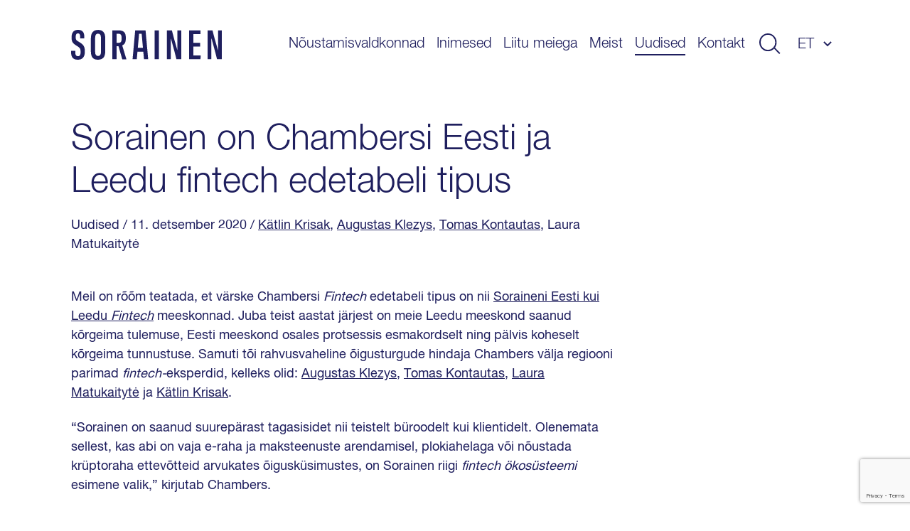

--- FILE ---
content_type: text/html; charset=UTF-8
request_url: https://www.sorainen.com/et/sorainen-on-chambersi-eesti-ja-leedu-fintech-edetabeli-tipus/
body_size: 12812
content:

<!DOCTYPE html>
<html lang="et">
<head>
<meta charset="UTF-8">
<meta name="viewport" content="width=device-width, initial-scale=1.0, maximum-scale=1.0, user-scalable=no">
<meta name="theme-color" content="#1F1F5E">
<link rel="profile" href="http://gmpg.org/xfn/11">
<link rel="pingback" href="https://www.sorainen.com/xmlrpc.php">
<meta name="facebook-domain-verification" content="23f5yv2mhs9ol0eiurgnnxnl1qjjla" />

<script>
    window.dataLayer = window.dataLayer || [];
    function gtag() {
        dataLayer.push(arguments);
    }
    gtag("consent", "default", {
        ad_storage: "denied",
        ad_user_data: "denied",
        ad_personalization: "denied",
        analytics_storage: "denied",
        functionality_storage: "denied",
        personalization_storage: "denied",
        security_storage: "granted",
        wait_for_update: 2000,
    });
    gtag("set", "ads_data_redaction", true);
    gtag("set", "url_passthrough", true);
</script>

<meta name='robots' content='index, follow, max-image-preview:large, max-snippet:-1, max-video-preview:-1' />

<!-- Google Tag Manager for WordPress by gtm4wp.com -->
<script data-cfasync="false" data-pagespeed-no-defer>
	var gtm4wp_datalayer_name = "dataLayer";
	var dataLayer = dataLayer || [];

	const gtm4wp_scrollerscript_debugmode         = false;
	const gtm4wp_scrollerscript_callbacktime      = 100;
	const gtm4wp_scrollerscript_readerlocation    = 150;
	const gtm4wp_scrollerscript_contentelementid  = "content";
	const gtm4wp_scrollerscript_scannertime       = 60;
</script>
<!-- End Google Tag Manager for WordPress by gtm4wp.com -->
	<!-- This site is optimized with the Yoast SEO Premium plugin v26.5 (Yoast SEO v26.5) - https://yoast.com/wordpress/plugins/seo/ -->
	<title>Sorainen on Chambersi Eesti ja Leedu fintech edetabeli tipus - Sorainen</title>
<link data-rocket-prefetch href="https://www.googletagmanager.com" rel="dns-prefetch">
<link data-rocket-prefetch href="https://www.gstatic.com" rel="dns-prefetch">
<link data-rocket-prefetch href="https://www.clarity.ms" rel="dns-prefetch">
<link data-rocket-prefetch href="https://cdn-cookieyes.com" rel="dns-prefetch">
<link data-rocket-prefetch href="https://www.google.com" rel="dns-prefetch"><link rel="preload" data-rocket-preload as="image" href="https://www.sorainen.com/wp-content/themes/sorainen/build/img/logo__sorainen.svg" fetchpriority="high">
	<meta name="description" content="Meil on rõõm teatada, et värske Chambersi Fintech edetabeli tipus on nii Soraineni Eesti kui Leedu Fintech meeskonnad. Juba teist aastat järjest on meie Leedu meeskond saanud kõrgeima tulemuse, Eesti meeskond osales protsessis esmakordselt ning pälvis koheselt kõrgeima tunnustuse. Samuti tõi rahvusvaheline õigusturgude hindaja Chambers välja regiooni parimad fintech-eksperdid, kelleks olid: Augustas Klezys, Tomas Kontautas, Laura Matukaitytė ja Kätlin Krisak." />
	<link rel="canonical" href="https://www.sorainen.com/et/sorainen-on-chambersi-eesti-ja-leedu-fintech-edetabeli-tipus/" />
	<meta property="og:locale" content="et_EE" />
	<meta property="og:type" content="article" />
	<meta property="og:title" content="Sorainen on Chambersi Eesti ja Leedu fintech edetabeli tipus" />
	<meta property="og:description" content="Meil on rõõm teatada, et värske Chambersi Fintech edetabeli tipus on nii Soraineni Eesti kui Leedu Fintech meeskonnad. Juba teist aastat järjest on meie Leedu meeskond saanud kõrgeima tulemuse, Eesti meeskond osales protsessis esmakordselt ning pälvis koheselt kõrgeima tunnustuse. Samuti tõi rahvusvaheline õigusturgude hindaja Chambers välja regiooni parimad fintech-eksperdid, kelleks olid: Augustas Klezys, Tomas Kontautas, Laura Matukaitytė ja Kätlin Krisak." />
	<meta property="og:url" content="https://www.sorainen.com/et/sorainen-on-chambersi-eesti-ja-leedu-fintech-edetabeli-tipus/" />
	<meta property="og:site_name" content="Sorainen" />
	<meta property="article:publisher" content="https://www.facebook.com/SorainenLawFirm/" />
	<meta property="article:published_time" content="2020-12-11T15:30:50+00:00" />
	<meta property="article:modified_time" content="2020-12-11T15:31:25+00:00" />
	<meta property="og:image" content="https://www.sorainen.com/wp-content/uploads/2020/12/chambers-fintech-2021.jpg" />
	<meta property="og:image:width" content="960" />
	<meta property="og:image:height" content="504" />
	<meta property="og:image:type" content="image/jpeg" />
	<meta name="author" content="Isabel Kärtner" />
	<meta name="twitter:card" content="summary_large_image" />
	<meta name="twitter:title" content="Sorainen on Chambersi Eesti ja Leedu fintech edetabeli tipus" />
	<meta name="twitter:label1" content="Written by" />
	<meta name="twitter:data1" content="Isabel Kärtner" />
	<meta name="twitter:label2" content="Est. reading time" />
	<meta name="twitter:data2" content="2 minut" />
	<script type="application/ld+json" class="yoast-schema-graph">{"@context":"https://schema.org","@graph":[{"@type":"Article","@id":"https://www.sorainen.com/et/sorainen-on-chambersi-eesti-ja-leedu-fintech-edetabeli-tipus/#article","isPartOf":{"@id":"https://www.sorainen.com/et/sorainen-on-chambersi-eesti-ja-leedu-fintech-edetabeli-tipus/"},"author":{"name":"Isabel Kärtner","@id":"https://www.sorainen.com/et/#/schema/person/34c83371a930d3b963a5aba19374a3c3"},"headline":"Sorainen on Chambersi Eesti ja Leedu fintech edetabeli tipus","datePublished":"2020-12-11T15:30:50+00:00","dateModified":"2020-12-11T15:31:25+00:00","mainEntityOfPage":{"@id":"https://www.sorainen.com/et/sorainen-on-chambersi-eesti-ja-leedu-fintech-edetabeli-tipus/"},"wordCount":364,"publisher":{"@id":"https://www.sorainen.com/et/#organization"},"articleSection":["Uncategorized"],"inLanguage":"et"},{"@type":"WebPage","@id":"https://www.sorainen.com/et/sorainen-on-chambersi-eesti-ja-leedu-fintech-edetabeli-tipus/","url":"https://www.sorainen.com/et/sorainen-on-chambersi-eesti-ja-leedu-fintech-edetabeli-tipus/","name":"Sorainen on Chambersi Eesti ja Leedu fintech edetabeli tipus - Sorainen","isPartOf":{"@id":"https://www.sorainen.com/et/#website"},"datePublished":"2020-12-11T15:30:50+00:00","dateModified":"2020-12-11T15:31:25+00:00","description":"Meil on rõõm teatada, et värske Chambersi Fintech edetabeli tipus on nii Soraineni Eesti kui Leedu Fintech meeskonnad. Juba teist aastat järjest on meie Leedu meeskond saanud kõrgeima tulemuse, Eesti meeskond osales protsessis esmakordselt ning pälvis koheselt kõrgeima tunnustuse. Samuti tõi rahvusvaheline õigusturgude hindaja Chambers välja regiooni parimad fintech-eksperdid, kelleks olid: Augustas Klezys, Tomas Kontautas, Laura Matukaitytė ja Kätlin Krisak.","breadcrumb":{"@id":"https://www.sorainen.com/et/sorainen-on-chambersi-eesti-ja-leedu-fintech-edetabeli-tipus/#breadcrumb"},"inLanguage":"et","potentialAction":[{"@type":"ReadAction","target":["https://www.sorainen.com/et/sorainen-on-chambersi-eesti-ja-leedu-fintech-edetabeli-tipus/"]}]},{"@type":"BreadcrumbList","@id":"https://www.sorainen.com/et/sorainen-on-chambersi-eesti-ja-leedu-fintech-edetabeli-tipus/#breadcrumb","itemListElement":[{"@type":"ListItem","position":1,"name":"Home","item":"https://www.sorainen.com/et/"},{"@type":"ListItem","position":2,"name":"Uudised","item":"https://www.sorainen.com/et/uudised/"},{"@type":"ListItem","position":3,"name":"Sorainen on Chambersi Eesti ja Leedu fintech edetabeli tipus"}]},{"@type":"WebSite","@id":"https://www.sorainen.com/et/#website","url":"https://www.sorainen.com/et/","name":"Sorainen","description":"","publisher":{"@id":"https://www.sorainen.com/et/#organization"},"potentialAction":[{"@type":"SearchAction","target":{"@type":"EntryPoint","urlTemplate":"https://www.sorainen.com/et/?s={search_term_string}"},"query-input":{"@type":"PropertyValueSpecification","valueRequired":true,"valueName":"search_term_string"}}],"inLanguage":"et"},{"@type":"Organization","@id":"https://www.sorainen.com/et/#organization","name":"Sorainen","url":"https://www.sorainen.com/et/","logo":{"@type":"ImageObject","inLanguage":"et","@id":"https://www.sorainen.com/et/#/schema/logo/image/","url":"https://www.sorainen.com/wp-content/uploads/2019/03/sorainen_fav_icon.png","contentUrl":"https://www.sorainen.com/wp-content/uploads/2019/03/sorainen_fav_icon.png","width":1200,"height":628,"caption":"Sorainen"},"image":{"@id":"https://www.sorainen.com/et/#/schema/logo/image/"},"sameAs":["https://www.facebook.com/SorainenLawFirm/","https://www.instagram.com/sorainenpeople/","https://www.linkedin.com/company/law-firm-sorainen","https://www.youtube.com/user/lawfirmsorainen"]},{"@type":"Person","@id":"https://www.sorainen.com/et/#/schema/person/34c83371a930d3b963a5aba19374a3c3","name":"Isabel Kärtner","image":{"@type":"ImageObject","inLanguage":"et","@id":"https://www.sorainen.com/et/#/schema/person/image/","url":"https://secure.gravatar.com/avatar/a34435f89d91052fe71d973d73e64f23453f15a275b6bbed2d583de1e08c73cc?s=96&d=mm&r=g","contentUrl":"https://secure.gravatar.com/avatar/a34435f89d91052fe71d973d73e64f23453f15a275b6bbed2d583de1e08c73cc?s=96&d=mm&r=g","caption":"Isabel Kärtner"}}]}</script>
	<!-- / Yoast SEO Premium plugin. -->



<style id='wp-img-auto-sizes-contain-inline-css' type='text/css'>
img:is([sizes=auto i],[sizes^="auto," i]){contain-intrinsic-size:3000px 1500px}
/*# sourceURL=wp-img-auto-sizes-contain-inline-css */
</style>
<style id='classic-theme-styles-inline-css' type='text/css'>
/*! This file is auto-generated */
.wp-block-button__link{color:#fff;background-color:#32373c;border-radius:9999px;box-shadow:none;text-decoration:none;padding:calc(.667em + 2px) calc(1.333em + 2px);font-size:1.125em}.wp-block-file__button{background:#32373c;color:#fff;text-decoration:none}
/*# sourceURL=/wp-includes/css/classic-themes.min.css */
</style>
<link rel='stylesheet' id='hable__carousel_style-css' href='https://www.sorainen.com/wp-content/themes/sorainen/build/css/carousel.css?ver=1764846152' type='text/css' media='all' />
<link rel='stylesheet' id='hable__style-css' href='https://www.sorainen.com/wp-content/themes/sorainen/build/css/style.css?ver=1766142587' type='text/css' media='all' />
<link rel='stylesheet' id='tablepress-default-css' href='https://www.sorainen.com/wp-content/plugins/tablepress/css/build/default.css?ver=3.2.5' type='text/css' media='all' />
<script type="text/javascript" id="wpml-cookie-js-extra">
/* <![CDATA[ */
var wpml_cookies = {"wp-wpml_current_language":{"value":"et","expires":1,"path":"/"}};
var wpml_cookies = {"wp-wpml_current_language":{"value":"et","expires":1,"path":"/"}};
//# sourceURL=wpml-cookie-js-extra
/* ]]> */
</script>
<script type="text/javascript" src="https://www.sorainen.com/wp-content/plugins/sitepress-multilingual-cms/res/js/cookies/language-cookie.js?ver=486900" id="wpml-cookie-js" defer="defer" data-wp-strategy="defer"></script>
<script type="text/javascript" src="https://www.sorainen.com/wp-content/plugins/duracelltomi-google-tag-manager/dist/js/analytics-talk-content-tracking.js?ver=1.22.2" id="gtm4wp-scroll-tracking-js"></script>
<script type="text/javascript" src="https://www.sorainen.com/wp-includes/js/jquery/jquery.min.js?ver=3.7.1" id="jquery-core-js"></script>
<link rel='shortlink' href='https://www.sorainen.com/et/?p=27661' />
<meta name="generator" content="WPML ver:4.8.6 stt:1,15,32,33;" />
		<script type="text/javascript">
				(function(c,l,a,r,i,t,y){
					c[a]=c[a]||function(){(c[a].q=c[a].q||[]).push(arguments)};t=l.createElement(r);t.async=1;
					t.src="https://www.clarity.ms/tag/"+i+"?ref=wordpress";y=l.getElementsByTagName(r)[0];y.parentNode.insertBefore(t,y);
				})(window, document, "clarity", "script", "mcx1zjswj9");
		</script>
		
<!-- Google Tag Manager for WordPress by gtm4wp.com -->
<!-- GTM Container placement set to automatic -->
<script data-cfasync="false" data-pagespeed-no-defer>
	var dataLayer_content = {"pagePostType":"post","pagePostType2":"single-post","pageCategory":["uncategorized-et"],"pagePostAuthor":"Isabel Kärtner"};
	dataLayer.push( dataLayer_content );
</script>
<script data-cfasync="false" data-pagespeed-no-defer>
(function(w,d,s,l,i){w[l]=w[l]||[];w[l].push({'gtm.start':
new Date().getTime(),event:'gtm.js'});var f=d.getElementsByTagName(s)[0],
j=d.createElement(s),dl=l!='dataLayer'?'&l='+l:'';j.async=true;j.src=
'//www.googletagmanager.com/gtm.js?id='+i+dl;f.parentNode.insertBefore(j,f);
})(window,document,'script','dataLayer','GTM-TP84RL9');
</script>
<!-- End Google Tag Manager for WordPress by gtm4wp.com -->
    
<link rel="icon" href="https://www.sorainen.com/wp-content/uploads/2019/03/cropped-sorainen_favicon-32x32.png" sizes="32x32" />
<link rel="icon" href="https://www.sorainen.com/wp-content/uploads/2019/03/cropped-sorainen_favicon-192x192.png" sizes="192x192" />
<link rel="apple-touch-icon" href="https://www.sorainen.com/wp-content/uploads/2019/03/cropped-sorainen_favicon-180x180.png" />
<meta name="msapplication-TileImage" content="https://www.sorainen.com/wp-content/uploads/2019/03/cropped-sorainen_favicon-270x270.png" />
		<style type="text/css" id="wp-custom-css">
			.wpcf7-form select {
	/*height: 49px;*/
	width: 100%;
	-webkit-appearance: none;
	border-radius:0;
}		</style>
		
<!-- Start cookieyes banner -->
<script id="cookieyes" type="text/javascript" src="https://cdn-cookieyes.com/client_data/627e335d11f737396c21224f/script.js"></script>
<!-- End cookieyes banner -->
<style id='global-styles-inline-css' type='text/css'>
:root{--wp--preset--aspect-ratio--square: 1;--wp--preset--aspect-ratio--4-3: 4/3;--wp--preset--aspect-ratio--3-4: 3/4;--wp--preset--aspect-ratio--3-2: 3/2;--wp--preset--aspect-ratio--2-3: 2/3;--wp--preset--aspect-ratio--16-9: 16/9;--wp--preset--aspect-ratio--9-16: 9/16;--wp--preset--color--black: #000000;--wp--preset--color--cyan-bluish-gray: #abb8c3;--wp--preset--color--white: #ffffff;--wp--preset--color--pale-pink: #f78da7;--wp--preset--color--vivid-red: #cf2e2e;--wp--preset--color--luminous-vivid-orange: #ff6900;--wp--preset--color--luminous-vivid-amber: #fcb900;--wp--preset--color--light-green-cyan: #7bdcb5;--wp--preset--color--vivid-green-cyan: #00d084;--wp--preset--color--pale-cyan-blue: #8ed1fc;--wp--preset--color--vivid-cyan-blue: #0693e3;--wp--preset--color--vivid-purple: #9b51e0;--wp--preset--gradient--vivid-cyan-blue-to-vivid-purple: linear-gradient(135deg,rgb(6,147,227) 0%,rgb(155,81,224) 100%);--wp--preset--gradient--light-green-cyan-to-vivid-green-cyan: linear-gradient(135deg,rgb(122,220,180) 0%,rgb(0,208,130) 100%);--wp--preset--gradient--luminous-vivid-amber-to-luminous-vivid-orange: linear-gradient(135deg,rgb(252,185,0) 0%,rgb(255,105,0) 100%);--wp--preset--gradient--luminous-vivid-orange-to-vivid-red: linear-gradient(135deg,rgb(255,105,0) 0%,rgb(207,46,46) 100%);--wp--preset--gradient--very-light-gray-to-cyan-bluish-gray: linear-gradient(135deg,rgb(238,238,238) 0%,rgb(169,184,195) 100%);--wp--preset--gradient--cool-to-warm-spectrum: linear-gradient(135deg,rgb(74,234,220) 0%,rgb(151,120,209) 20%,rgb(207,42,186) 40%,rgb(238,44,130) 60%,rgb(251,105,98) 80%,rgb(254,248,76) 100%);--wp--preset--gradient--blush-light-purple: linear-gradient(135deg,rgb(255,206,236) 0%,rgb(152,150,240) 100%);--wp--preset--gradient--blush-bordeaux: linear-gradient(135deg,rgb(254,205,165) 0%,rgb(254,45,45) 50%,rgb(107,0,62) 100%);--wp--preset--gradient--luminous-dusk: linear-gradient(135deg,rgb(255,203,112) 0%,rgb(199,81,192) 50%,rgb(65,88,208) 100%);--wp--preset--gradient--pale-ocean: linear-gradient(135deg,rgb(255,245,203) 0%,rgb(182,227,212) 50%,rgb(51,167,181) 100%);--wp--preset--gradient--electric-grass: linear-gradient(135deg,rgb(202,248,128) 0%,rgb(113,206,126) 100%);--wp--preset--gradient--midnight: linear-gradient(135deg,rgb(2,3,129) 0%,rgb(40,116,252) 100%);--wp--preset--font-size--small: 13px;--wp--preset--font-size--medium: 20px;--wp--preset--font-size--large: 36px;--wp--preset--font-size--x-large: 42px;--wp--preset--spacing--20: 0.44rem;--wp--preset--spacing--30: 0.67rem;--wp--preset--spacing--40: 1rem;--wp--preset--spacing--50: 1.5rem;--wp--preset--spacing--60: 2.25rem;--wp--preset--spacing--70: 3.38rem;--wp--preset--spacing--80: 5.06rem;--wp--preset--shadow--natural: 6px 6px 9px rgba(0, 0, 0, 0.2);--wp--preset--shadow--deep: 12px 12px 50px rgba(0, 0, 0, 0.4);--wp--preset--shadow--sharp: 6px 6px 0px rgba(0, 0, 0, 0.2);--wp--preset--shadow--outlined: 6px 6px 0px -3px rgb(255, 255, 255), 6px 6px rgb(0, 0, 0);--wp--preset--shadow--crisp: 6px 6px 0px rgb(0, 0, 0);}:where(.is-layout-flex){gap: 0.5em;}:where(.is-layout-grid){gap: 0.5em;}body .is-layout-flex{display: flex;}.is-layout-flex{flex-wrap: wrap;align-items: center;}.is-layout-flex > :is(*, div){margin: 0;}body .is-layout-grid{display: grid;}.is-layout-grid > :is(*, div){margin: 0;}:where(.wp-block-columns.is-layout-flex){gap: 2em;}:where(.wp-block-columns.is-layout-grid){gap: 2em;}:where(.wp-block-post-template.is-layout-flex){gap: 1.25em;}:where(.wp-block-post-template.is-layout-grid){gap: 1.25em;}.has-black-color{color: var(--wp--preset--color--black) !important;}.has-cyan-bluish-gray-color{color: var(--wp--preset--color--cyan-bluish-gray) !important;}.has-white-color{color: var(--wp--preset--color--white) !important;}.has-pale-pink-color{color: var(--wp--preset--color--pale-pink) !important;}.has-vivid-red-color{color: var(--wp--preset--color--vivid-red) !important;}.has-luminous-vivid-orange-color{color: var(--wp--preset--color--luminous-vivid-orange) !important;}.has-luminous-vivid-amber-color{color: var(--wp--preset--color--luminous-vivid-amber) !important;}.has-light-green-cyan-color{color: var(--wp--preset--color--light-green-cyan) !important;}.has-vivid-green-cyan-color{color: var(--wp--preset--color--vivid-green-cyan) !important;}.has-pale-cyan-blue-color{color: var(--wp--preset--color--pale-cyan-blue) !important;}.has-vivid-cyan-blue-color{color: var(--wp--preset--color--vivid-cyan-blue) !important;}.has-vivid-purple-color{color: var(--wp--preset--color--vivid-purple) !important;}.has-black-background-color{background-color: var(--wp--preset--color--black) !important;}.has-cyan-bluish-gray-background-color{background-color: var(--wp--preset--color--cyan-bluish-gray) !important;}.has-white-background-color{background-color: var(--wp--preset--color--white) !important;}.has-pale-pink-background-color{background-color: var(--wp--preset--color--pale-pink) !important;}.has-vivid-red-background-color{background-color: var(--wp--preset--color--vivid-red) !important;}.has-luminous-vivid-orange-background-color{background-color: var(--wp--preset--color--luminous-vivid-orange) !important;}.has-luminous-vivid-amber-background-color{background-color: var(--wp--preset--color--luminous-vivid-amber) !important;}.has-light-green-cyan-background-color{background-color: var(--wp--preset--color--light-green-cyan) !important;}.has-vivid-green-cyan-background-color{background-color: var(--wp--preset--color--vivid-green-cyan) !important;}.has-pale-cyan-blue-background-color{background-color: var(--wp--preset--color--pale-cyan-blue) !important;}.has-vivid-cyan-blue-background-color{background-color: var(--wp--preset--color--vivid-cyan-blue) !important;}.has-vivid-purple-background-color{background-color: var(--wp--preset--color--vivid-purple) !important;}.has-black-border-color{border-color: var(--wp--preset--color--black) !important;}.has-cyan-bluish-gray-border-color{border-color: var(--wp--preset--color--cyan-bluish-gray) !important;}.has-white-border-color{border-color: var(--wp--preset--color--white) !important;}.has-pale-pink-border-color{border-color: var(--wp--preset--color--pale-pink) !important;}.has-vivid-red-border-color{border-color: var(--wp--preset--color--vivid-red) !important;}.has-luminous-vivid-orange-border-color{border-color: var(--wp--preset--color--luminous-vivid-orange) !important;}.has-luminous-vivid-amber-border-color{border-color: var(--wp--preset--color--luminous-vivid-amber) !important;}.has-light-green-cyan-border-color{border-color: var(--wp--preset--color--light-green-cyan) !important;}.has-vivid-green-cyan-border-color{border-color: var(--wp--preset--color--vivid-green-cyan) !important;}.has-pale-cyan-blue-border-color{border-color: var(--wp--preset--color--pale-cyan-blue) !important;}.has-vivid-cyan-blue-border-color{border-color: var(--wp--preset--color--vivid-cyan-blue) !important;}.has-vivid-purple-border-color{border-color: var(--wp--preset--color--vivid-purple) !important;}.has-vivid-cyan-blue-to-vivid-purple-gradient-background{background: var(--wp--preset--gradient--vivid-cyan-blue-to-vivid-purple) !important;}.has-light-green-cyan-to-vivid-green-cyan-gradient-background{background: var(--wp--preset--gradient--light-green-cyan-to-vivid-green-cyan) !important;}.has-luminous-vivid-amber-to-luminous-vivid-orange-gradient-background{background: var(--wp--preset--gradient--luminous-vivid-amber-to-luminous-vivid-orange) !important;}.has-luminous-vivid-orange-to-vivid-red-gradient-background{background: var(--wp--preset--gradient--luminous-vivid-orange-to-vivid-red) !important;}.has-very-light-gray-to-cyan-bluish-gray-gradient-background{background: var(--wp--preset--gradient--very-light-gray-to-cyan-bluish-gray) !important;}.has-cool-to-warm-spectrum-gradient-background{background: var(--wp--preset--gradient--cool-to-warm-spectrum) !important;}.has-blush-light-purple-gradient-background{background: var(--wp--preset--gradient--blush-light-purple) !important;}.has-blush-bordeaux-gradient-background{background: var(--wp--preset--gradient--blush-bordeaux) !important;}.has-luminous-dusk-gradient-background{background: var(--wp--preset--gradient--luminous-dusk) !important;}.has-pale-ocean-gradient-background{background: var(--wp--preset--gradient--pale-ocean) !important;}.has-electric-grass-gradient-background{background: var(--wp--preset--gradient--electric-grass) !important;}.has-midnight-gradient-background{background: var(--wp--preset--gradient--midnight) !important;}.has-small-font-size{font-size: var(--wp--preset--font-size--small) !important;}.has-medium-font-size{font-size: var(--wp--preset--font-size--medium) !important;}.has-large-font-size{font-size: var(--wp--preset--font-size--large) !important;}.has-x-large-font-size{font-size: var(--wp--preset--font-size--x-large) !important;}
/*# sourceURL=global-styles-inline-css */
</style>
<style id="rocket-lazyrender-inline-css">[data-wpr-lazyrender] {content-visibility: auto;}</style><meta name="generator" content="WP Rocket 3.20.2" data-wpr-features="wpr_preconnect_external_domains wpr_automatic_lazy_rendering wpr_oci wpr_desktop" /></head>

<body class="wp-singular post-template-default single single-post postid-27661 single-format-standard wp-theme-sorainen">

<div  id="page" class="site">

    <a class="skip-link sr-only" href="#content">Liigu sisu juurde</a>

    <div  class="searchBar">
        <div  class="container">

            <div class="siteHeader__title col-m-none">
                <a href="https://www.sorainen.com/et/" rel="home" class="siteHeader__titleLink">
                    <img src="https://www.sorainen.com/wp-content/themes/sorainen/build/img/logo__sorainen--light.svg" class="siteHeader__titleLogo img-responsive" alt="">
                    <span class="sr-only">Sorainen</span>
                </a>
            </div>

            

<div class="siteHeader__search headerSearch">
    <form role="search" method="get" class="search-form" action="https://www.sorainen.com/et/">

        <input type="search" class="search-field"
                placeholder="Otsi"
                value="" name="s"
                title="Otsi" />


        <button type="submit" class="search-submit btn"><svg width="32" height="30" viewBox="0 0 32 30" fill="none" xmlns="http://www.w3.org/2000/svg"><circle cx="13" cy="13" r="12" stroke="#1F1F5E" stroke-width="2"/><path stroke="#1F1F5E" stroke-width="2" d="M22.707 21.293l8 8"/></svg></button>
    </form>

</div>

            <a href="javascript:;" class="btn btn-close">
                <svg width="27" height="28" viewBox="0 0 27 28" fill="none" xmlns="http://www.w3.org/2000/svg"><path stroke="#CCE5FF" stroke-width="2" d="M26.293 26.707l-25-25M26.293 26.707l-25-25M1.293 26.293l25-25M1.293 26.293l25-25"/></svg>
            </a>
        </div><!-- .container -->
    </div><!-- .searchBar -->


    <header  class="siteHeader container">

                <p class="siteHeader__title">
            <a href="https://www.sorainen.com/et/" rel="home" class="siteHeader__titleLink">
                <img fetchpriority="high" src="https://www.sorainen.com/wp-content/themes/sorainen/build/img/logo__sorainen.svg" class="siteHeader__titleLogo img-responsive" alt="">
                <span class="sr-only">Sorainen</span>
            </a>
        </p>

        <nav class="siteHeader__nav">
            <button id="js__mobile-nav" class="btn-menu col-tl-none col-d-none" title="Menüü"></button>

            <div class="siteHeader__navOverlay">
                <div class="inner">
                    <button class="headerSearch__toggle btn col-tl-none col-d-none">
                        <svg class="headerSearch__toggle--show" width="32" height="30" viewBox="0 0 32 30" fill="none" xmlns="http://www.w3.org/2000/svg"><circle cx="13" cy="13" r="12" stroke="#1F1F5E" stroke-width="2"/><path stroke="#1F1F5E" stroke-width="2" d="M22.707 21.293l8 8"/></svg>
                    </button>

                    <ul id="primary-menu" class="siteHeader__navMenu"><li id="menu-item-11665" class="menu-item menu-item-type-post_type menu-item-object-page menu-item-11665"><a href="https://www.sorainen.com/et/noustamisvaldkonnad/">Nõustamisvaldkonnad</a></li>
<li id="menu-item-71379" class="menu-item menu-item-type-post_type menu-item-object-page menu-item-71379"><a href="https://www.sorainen.com/et/inimesed/">Inimesed</a></li>
<li id="menu-item-104921" class="menu-item menu-item-type-post_type menu-item-object-page menu-item-104921"><a href="https://www.sorainen.com/et/liitu-meiega/">Liitu meiega</a></li>
<li id="menu-item-1320" class="menu-item menu-item-type-post_type menu-item-object-page menu-item-1320"><a href="https://www.sorainen.com/et/meist/">Meist</a></li>
<li id="menu-item-24448" class="menu-item current_page_parent menu-item current_page_parent-type-post_type menu-item current_page_parent-object-page menu-item current_page_parent-24448"><a href="https://www.sorainen.com/et/viimased-postitused/">Uudised</a></li>
<li id="menu-item-114924" class="menu-item menu-item-type-post_type menu-item-object-page menu-item-114924"><a href="https://www.sorainen.com/et/kontakt/">Kontakt</a></li>
</ul>
                    <button class="headerSearch__toggle btn col-m-none col-tp-none">
                        <svg class="headerSearch__toggle--show" width="32" height="30" viewBox="0 0 32 30" fill="none" xmlns="http://www.w3.org/2000/svg"><circle cx="13" cy="13" r="12" stroke="#1F1F5E" stroke-width="2"/><path stroke="#1F1F5E" stroke-width="2" d="M22.707 21.293l8 8"/></svg>
                    </button>

                    <div class="langNav text-uppercase"><span class="langNav__active">et</span>
<ul id="languages-menu" class="languages-menu menu">
<li class="menu-item"><a href=https://www.sorainen.com/sorainen-tops-chambers-fintech-rankings-for-lithuania-and-estonia/ rel="alternate">en</a></li>
<li class="menu-item"><a href=https://www.sorainen.com/lt/sorainen-lietuvos-ir-estijos-fintech-komandos-chambers-reitingu-virsunese/ rel="alternate">lt</a></li>
</ul>
</div>

                </div>
            </div>
        </nav><!-- .siteHeader__nav -->
    </header><!-- .siteHeader -->

    <div  id="content" class="siteMain">

	
		<article  class="postView ">
    <div  class="container">
        <header class="postHero">

            <h1 class="postHero__title">
                                    Sorainen on Chambersi Eesti ja Leedu fintech edetabeli tipus                            </h1>

            <div class="postHero__meta">
                <span class="cpt">Uudised</span> <span class="posted-on"><time class="entry-date published updated" datetime="2020-12-11T17:30:50+02:00">/ 11. detsember 2020 </time></span> <span class="author"> / <a href="https://www.sorainen.com/et/inimesed/katlin-krisak/">Kätlin Krisak</a>, <a href="https://www.sorainen.com/et/inimesed/augustas-klezys/">Augustas Klezys</a>, <a href="https://www.sorainen.com/et/inimesed/tomas-kontautas/">Tomas Kontautas</a>, Laura Matukaitytė  </span>            </div><!-- .postHero__meta -->

                        
        </header><!-- .postHero -->


        

        <div class="postContent">
            <p>Meil on rõõm teatada, et värske Chambersi <em>Fintech</em> edetabeli tipus on nii <a href="https://www.sorainen.com/et/sector/finants-ja-kindlustusteenused/fintech/">Soraineni Eesti kui Leedu <em>Fintech</em></a> meeskonnad. Juba teist aastat järjest on meie Leedu meeskond saanud kõrgeima tulemuse, Eesti meeskond osales protsessis esmakordselt ning pälvis koheselt kõrgeima tunnustuse. Samuti tõi rahvusvaheline õigusturgude hindaja Chambers välja regiooni parimad <i>fintech-</i>eksperdid, kelleks olid: <a href="https://www.sorainen.com/et/inimesed/augustas-klezys/">Augustas Klezys</a>, <a href="https://www.sorainen.com/et/inimesed/tomas-kontautas/">Tomas Kontautas</a>, <a href="https://www.sorainen.com/et/inimesed/laura-matukaityte/">Laura Matukaitytė</a> ja <a href="https://www.sorainen.com/et/inimesed/katlin-krisak/">Kätlin Krisak</a>.</p>
<p>“Sorainen on saanud suurepärast tagasisidet nii teistelt büroodelt kui klientidelt. Olenemata sellest, kas abi on vaja e-raha ja maksteenuste arendamisel, plokiahelaga või nõustada krüptoraha ettevõtteid arvukates õigusküsimustes, on Sorainen riigi <i>fintech ökosüsteemi </i>esimene valik,” kirjutab Chambers.</p>
<p>Chambers on välja toonud ka meie pühendumuse klientide edu tagamisel: “Nad on oma töös väga head. Lisaks laiaulatuslikele teadmistele, on neil võime leida klientide vajadustele õiged lahendused.” Klientide tagasisidet saab lugeda lisaks <a href="https://chambers.com/department/sorainen-fintech-legal-fintech-49:2744:134:1:116271">siit</a> (Leedu) ja <a href="https://chambers.com/department/sorainen-fintech-legal-fintech-49:2744:78:1:116271">siit</a> (Eesti).</p>
<h4 id="panus-turu-arendamisse">Panus turu arendamisse</h4>
<p>Lisaks parimate <i>fintech </i>ettevõtete nõustamisele panustame jätkuvalt ka riigi <i>fintech </i>tööstuse arengusse nii Leedus kui Eestis.</p>
<p>2019. aastast on Sorainen olnud <a href="https://startupwiseguys.com/">Startup Wise Guys</a> <i>fintechi </i>kiirendiprogrammi ametlik partner ning jätkame <a href="https://www.sorainen.com/sorainen-continues-partnership-with-startup-wise-guys/">partnerlusega ka sellel aastal</a>. Meie Leedu meeskond oli aktiivselt seotud Leedu Panga poolt väljastatud juhise “<a href="https://www.sorainen.com/publications/guidelines-on-securities-token-offerings-to-offer-more-clarity-for-blockchain-based-businesses/">Guidelines on Securities Token Offerings</a>” väljatöötamisega. Lisaks on Sorainen ka FINTECH Leedu ühingu liige, mis tegutseb osana <a href="https://infobalt.lt/en/">INFOBALTist</a>.</p>
<p>Meie Eesti meeskond on esindanud ka <a href="http://www.financeestonia.eu/">FinanceEstoniat</a>, kes on krüptorahade reguleerimise seadusandluse muutmise ja Eesti rahapesu ja terrorismi rahastamise tõkestamise seaduse täiendamise eestvedaja. Soraineni meeskond osales ka <a href="https://www.sorainen.com/et/kogemus/kohtupretsedent-selgitas-eesti-ico-praktikat/">märkimisväärse tähtsusega vaidluses</a>, kus Eesti kohtud analüüsisid tokeniomanike õigust ühepoolselt taganeda ICO raames sõlmitud tehingust.</p>
<p>Meie klientide hulka kuuluvad:</p>
<ul>
<li><b>Google Payment Lithuania</b> – nõustasime vastavus- ja ettevõtte alustamisega seotud küsimustes</li>
<li><b>Verse Payments </b>– nõustasime ülevõtmistehingul</li>
<li><b>CBI Money</b> – nõustasime e-raha litsentsi taotlemise protsessis</li>
<li><b>CoinMetro – </b>aitasime Mastercardi jaoks koostada õigusliku hinnangu</li>
<li><b>Bolt Technology – </b>nõustasime seoses teenuste regulatiivsete nõuetega</li>
</ul>
<p>&nbsp;</p>
<h4 id="chambers-and-partners">Chambers and Partners</h4>
<p>Chambers &amp; Partners koostab iga-aastaselt põhjalikke analüüse õigusteenuste pakkujate kvaliteedi hindamiseks ning tänu pikaajalisele kogemusele ja objektiivsusele on väljaanne kõrgelt hinnatud.</p>
        </div><!-- .postContent -->
    </div><!-- .container -->

    <footer class="postFooter text-center bg-dark">
        <div class="container">

            <p class="postFooter__title h4">Kuidas meeldis? Jaga sõbraga!</p>
            <ul class="socialLinks list-flex">
                <li class="socialLinks__item"><a href="https://www.facebook.com/sharer/sharer.php?u=https://www.sorainen.com/et/sorainen-on-chambersi-eesti-ja-leedu-fintech-edetabeli-tipus/" target="_blank"><svg width="40" height="40" viewBox="0 0 40 40" fill="none" xmlns="http://www.w3.org/2000/svg"><path fill-rule="evenodd" clip-rule="evenodd" d="M20 0C8.954 0 0 8.954 0 20s8.954 20 20 20 20-8.954 20-20S31.046 0 20 0zm2.085 20.878V31.76h-4.502V20.88h-2.25v-3.75h2.25v-2.252c0-3.06 1.27-4.878 4.878-4.878h3.005v3.75h-1.878c-1.404 0-1.497.524-1.497 1.502l-.005 1.877h3.4l-.397 3.748h-3.003z" fill="#1F1F5E"/></svg></a></li>
                <li class="socialLinks__item"><a href="https://twitter.com/home?status=https://www.sorainen.com/et/sorainen-on-chambersi-eesti-ja-leedu-fintech-edetabeli-tipus/" target="_blank"><svg width="40" height="40" viewBox="0 0 40 40" fill="none" xmlns="http://www.w3.org/2000/svg"><path fill-rule="evenodd" clip-rule="evenodd" d="M20 0C8.954 0 0 8.954 0 20s8.954 20 20 20 20-8.954 20-20S31.046 0 20 0zm-.557 16.948l-.042-.692c-.125-1.793.98-3.432 2.73-4.067.643-.227 1.734-.255 2.447-.058.28.085.81.367 1.19.622l.685.466.755-.24c.42-.128.98-.34 1.23-.48.24-.128.45-.198.45-.156 0 .24-.52 1.06-.952 1.51-.588.637-.42.693.77.27.713-.24.727-.24.587.028-.084.14-.518.635-.98 1.087-.783.776-.825.86-.825 1.51 0 1.003-.476 3.094-.95 4.238-.883 2.146-2.77 4.364-4.66 5.48-2.658 1.567-6.197 1.963-9.177 1.045-.993-.31-2.7-1.102-2.7-1.243 0-.043.518-.1 1.147-.113 1.315-.03 2.63-.396 3.75-1.045l.755-.452-.868-.297c-1.23-.424-2.336-1.398-2.616-2.316-.084-.297-.056-.31.728-.31l.81-.015-.684-.325c-.812-.41-1.553-1.1-1.917-1.808-.266-.51-.6-1.794-.503-1.893.027-.043.32.042.657.155.964.353 1.09.268.53-.325-1.05-1.073-1.37-2.67-.867-4.18l.238-.678.924.917c1.89 1.85 4.113 2.952 6.66 3.277l.7.084z" fill="#1F1F5E"/></svg></a></li>
                <li class="socialLinks__item"><a href="https://www.linkedin.com/shareArticle?mini=true&url=https://www.sorainen.com/et/sorainen-on-chambersi-eesti-ja-leedu-fintech-edetabeli-tipus/&title=Sorainen on Chambersi Eesti ja Leedu fintech edetabeli tipus" target="_blank"><svg width="30" height="30" viewBox="0 0 30 30" fill="none" xmlns="http://www.w3.org/2000/svg"><path fill-rule="evenodd" clip-rule="evenodd" d="M15 0C6.716 0 0 6.716 0 15c0 8.284 6.716 15 15 15 8.284 0 15-6.716 15-15 0-8.284-6.716-15-15-15zM7.2 12.424h3.4v10.213H7.2V12.424zm3.624-3.16c-.022-1-.738-1.764-1.9-1.764C7.76 7.5 7 8.263 7 9.264c0 .98.738 1.766 1.88 1.766h.02c1.186 0 1.924-.785 1.924-1.766zm8.122 2.92c2.237 0 3.914 1.46 3.914 4.597v5.857h-3.4v-5.464c0-1.373-.492-2.31-1.722-2.31-.94 0-1.5.632-1.744 1.242-.09.218-.112.523-.112.828v5.704h-3.4s.045-9.255 0-10.213h3.4v1.446c.45-.695 1.26-1.686 3.064-1.686z" fill="#1F1F5E"/></svg></a></li>
            </ul>
        </div><!-- .container -->
    </footer><!-- .postFooter -->

</article><!-- .postView -->


<section  class="newsIntro newsIntro--related">
    <div class="container">
        <header class="newsIntroH">
            <h2 class="newsIntroH__title h1">Samal teemal</h2>
        </header>
        <img src="https://www.sorainen.com/wp-content/themes/sorainen/build/img/line__newsIntro--2--dark.svg" class="newsIntro__line--2 img-responsive">

        <ul class="niList list-flex">
                                    <li class="niList__item niList__item--1">
                <div class="niList__inner">
                    <a href="https://www.sorainen.com/et/maksu-uudised-uued-maksureeglid-kuhu-liigub-eesti-maksususteem-ja-mida-maksuamet-kontrollib/" target="_self">
                        <h3 class="niList__title h2">
                                                        Maksu-uudised: uued maksureeglid, kuhu liigub Eesti maksusüsteem ja mida maksuamet kontrollib                        </h3>
                        <div class="niList__info">
                            <span class="cpt">Uudised</span> <span class="posted-on"><time class="entry-date published updated" datetime="2026-01-14T13:07:43+02:00">/ 14. jaanuar 2026 </time></span> <span class="author"> / <a href="https://www.sorainen.com/et/inimesed/kaido-kunnapas/">Dr Kaido Künnapas</a>, <a href="https://www.sorainen.com/et/inimesed/hanna-esko/">Hanna Esko</a>, <a href="https://www.sorainen.com/et/inimesed/elisabeth-lauri/">Elisabeth Lauri</a>  </span>                        </div>
                    </a>
                </div>
            </li>
                                    <li class="niList__item niList__item--2">
                <div class="niList__inner">
                    <a href="https://www.sorainen.com/et/balti-ettevotete-paradoks-avarduvad-voimalused-aga-lisanduvad-ka-regulatsioonid/" target="_self">
                        <h3 class="niList__title h2">
                                                        Balti ettevõtete paradoks: avarduvad võimalused, aga lisanduvad ka regulatsioonid                        </h3>
                        <div class="niList__info">
                            <span class="cpt">Uudised</span> <span class="posted-on"><time class="entry-date published updated" datetime="2026-01-07T14:16:39+02:00">/ 7. jaanuar 2026 </time></span> <span class="author"> / <a href="https://www.sorainen.com/et/inimesed/jonas-kiauleikis/">Jonas Kiauleikis</a>, <a href="https://www.sorainen.com/et/inimesed/vaiva-masidlauskiene/">Vaiva Mašidlauskienė</a>, <a href="https://www.sorainen.com/et/inimesed/violeta-zeppa-priedite/">Dr Violeta Zeppa-Priedīte</a>  </span>                        </div>
                    </a>
                </div>
            </li>
                                    <li class="niList__item niList__item--3">
                <div class="niList__inner">
                    <a href="https://www.sorainen.com/et/sorainen-on-chambersi-fintech-edetabeli-tipus-koigis-kolmes-balti-riigis/" target="_self">
                        <h3 class="niList__title h2">
                                                        Sorainen on Chambersi fintech edetabeli tipus kõigis kolmes Balti riigis                        </h3>
                        <div class="niList__info">
                            <span class="cpt">Uudised</span> <span class="posted-on"><time class="entry-date published updated" datetime="2025-12-09T20:41:15+02:00">/ 9. detsember 2025 </time></span> <span class="author"> / <a href="https://www.sorainen.com/et/inimesed/katlin-krisak/">Kätlin Krisak</a>, <a href="https://www.sorainen.com/et/inimesed/hetti-lump/">Hetti Lump-Kivisaari</a>, <a href="https://www.sorainen.com/et/inimesed/krista-severev/">Krista Ševerev</a>, <a href="https://www.sorainen.com/et/inimesed/ramona-miglane/">Ramona Miglāne</a>, <a href="https://www.sorainen.com/et/inimesed/rudolfs-engelis/">Rūdolfs Eņģelis</a>, <a href="https://www.sorainen.com/et/inimesed/agneta-rumpa/">Agneta Rumpa</a>, <a href="https://www.sorainen.com/et/inimesed/akvile-jurkaityte/">Akvilė Jurkaitytė</a>, <a href="https://www.sorainen.com/et/inimesed/tomas-kontautas/">Tomas Kontautas</a>, <a href="https://www.sorainen.com/et/inimesed/augustas-klezys/">Augustas Klezys</a>  </span>                        </div>
                    </a>
                </div>
            </li>
                                    <li class="niList__item niList__item--4">
                <div class="niList__inner">
                    <a href="https://www.sorainen.com/et/sorainen-on-kesk-ja-ida-euroopa-parim-tehingunoustaja/" target="_self">
                        <h3 class="niList__title h2">
                                                        Sorainen on Kesk- ja Ida-Euroopa parim tehingunõustaja                        </h3>
                        <div class="niList__info">
                            <span class="cpt">Uudised</span> <span class="posted-on"><time class="entry-date published updated" datetime="2025-12-08T16:57:59+02:00">/ 8. detsember 2025 </time></span> <span class="author"> / <a href="https://www.sorainen.com/et/inimesed/piret-jesse/">Piret Jesse</a>, <a href="https://www.sorainen.com/et/inimesed/toomas-prangli/">Toomas Prangli</a>, <a href="https://www.sorainen.com/et/inimesed/mirell-prosa/">Mirell Prosa</a>, <a href="https://www.sorainen.com/et/inimesed/nauris-grigals/">Nauris Grigals</a>, <a href="https://www.sorainen.com/et/inimesed/janis-likops/">Jānis Līkops</a>, <a href="https://www.sorainen.com/et/inimesed/eva-berlaus/">Eva Berlaus</a>, <a href="https://www.sorainen.com/et/inimesed/laimonas-skibarka/">Laimonas Skibarka</a>, <a href="https://www.sorainen.com/et/inimesed/mantas-petkevicius/">Mantas Petkevičius</a>, <a href="https://www.sorainen.com/et/inimesed/sergej-butov/">Sergej Butov</a>, <a href="https://www.sorainen.com/et/inimesed/evaldas-dudonis/">Evaldas Dūdonis</a>  </span>                        </div>
                    </a>
                </div>
            </li>
                    </ul><!-- .niList -->
    </div><!-- .container -->
</section><!-- .newsIntro -->

	

	</div><!-- #content -->

	<footer data-wpr-lazyrender="1" class="siteFooter">
		<div class="container">
			<div class="siteFooter__nav col-m-1-1 col-t-1-2 col-d-4-8">
                <ul id="footer-menu" class="list-block"><li id="menu-item-11670" class="menu-item menu-item-type-post_type menu-item-object-page menu-item-11670"><a href="https://www.sorainen.com/et/noustamisvaldkonnad/">Nõustamisvaldkonnad</a></li>
<li id="menu-item-5492" class="menu-item menu-item-type-post_type menu-item-object-page menu-item-5492"><a href="https://www.sorainen.com/et/inimesed/">Inimesed</a></li>
<li class="menu-item menu-item-type-post_type menu-item-object-page menu-item-104921"><a href="https://www.sorainen.com/et/liitu-meiega/">Liitu meiega</a></li>
<li id="menu-item-5495" class="menu-item menu-item-type-post_type menu-item-object-page menu-item-5495"><a href="https://www.sorainen.com/et/meist/">Meist</a></li>
<li class="menu-item current_page_parent menu-item current_page_parent-type-post_type menu-item current_page_parent-object-page menu-item current_page_parent-24448"><a href="https://www.sorainen.com/et/viimased-postitused/">Uudised</a></li>
<li id="menu-item-115917" class="menu-item menu-item-type-post_type menu-item-object-page menu-item-115917"><a href="https://www.sorainen.com/et/kontakt/">Kontakt</a></li>
<li id="menu-item-5497" class="menu-item menu-item-type-post_type menu-item-object-page menu-item-5497"><a href="https://www.sorainen.com/et/oigusalane-teave/">Õigusalane teave</a></li>
<li id="menu-item-77233" class="cky-banner-element menu-item menu-item-type-custom menu-item-object-custom menu-item-77233"><a href="#kupsise-seaded">Küpsise seaded</a></li>
</ul>			</div>

			<div class="siteFooter__copy col-m-1-1 col-t-1-2 col-d-4-8">

                                                <ul class="fsocialLinks list-inline">

                                        <li class="fsocialLinks__item"><a href="https://www.youtube.com/@SorainenLawFirm?sub_confirmation=1" target="_blank" rel="noopener noreferrer"><svg width="30" height="30" viewBox="0 0 30 30" fill="none" xmlns="http://www.w3.org/2000/svg"><path fill-rule="evenodd" clip-rule="evenodd" d="M15 0C6.716 0 0 6.716 0 15c0 8.284 6.716 15 15 15 8.284 0 15-6.716 15-15 0-8.284-6.716-15-15-15zm6.25 9.844c.69.19 1.232.745 1.416 1.452C23 12.576 23 15.25 23 15.25s0 2.673-.334 3.954c-.184.707-.727 1.264-1.415 1.453C20.004 21 15 21 15 21s-5.003 0-6.25-.343c-.69-.19-1.232-.746-1.416-1.453C7 17.924 7 15.25 7 15.25s0-2.673.334-3.954c.184-.707.726-1.263 1.415-1.452C9.996 9.5 15 9.5 15 9.5s5.003 0 6.25.344z" fill="#CCE5FF"/><path fill-rule="evenodd" clip-rule="evenodd" d="M13.5 18v-5l4 2.5-4 2.5z" fill="#CCE5FF"/></svg></a></li>
                    
                                        <li class="fsocialLinks__item"><a href="https://www.facebook.com/soraineneesti" target="_blank" rel="noopener noreferrer"><svg width="30" height="30" viewBox="0 0 30 30" fill="none" xmlns="http://www.w3.org/2000/svg"><path fill-rule="evenodd" clip-rule="evenodd" d="M15 0C6.716 0 0 6.716 0 15c0 8.284 6.716 15 15 15 8.284 0 15-6.716 15-15 0-8.284-6.716-15-15-15zm1.564 15.66v8.16h-3.377v-8.16H11.5v-2.813h1.687V11.16c0-2.296.953-3.66 3.66-3.66h2.252v2.813h-1.41c-1.053 0-1.123.393-1.123 1.126l-.003 1.407h2.55l-.298 2.812h-2.252z" fill="#CCE5FF"/></svg></a></li>
                    
                                        <li class="fsocialLinks__item"><a href="https://www.instagram.com/sorainenpeople/" target="_blank" rel="noopener noreferrer"><svg width="30" height="30" viewBox="0 0 30 30" fill="none" xmlns="http://www.w3.org/2000/svg"><path fill-rule="evenodd" clip-rule="evenodd" d="M15 0C6.716 0 0 6.716 0 15c0 8.284 6.716 15 15 15 8.284 0 15-6.716 15-15 0-8.284-6.716-15-15-15zm-3.298 7.048c.853-.038 1.126-.048 3.3-.048h-.004c2.174 0 2.445.01 3.3.048.85.04 1.432.174 1.942.372.527.204.972.478 1.417.923.445.444.718.89.923 1.417.197.508.332 1.09.372 1.94.038.855.048 1.127.048 3.3s-.01 2.445-.048 3.298c-.04.852-.175 1.433-.372 1.942-.205.526-.478.972-.923 1.417-.445.445-.89.72-1.416.923-.508.198-1.09.333-1.942.372-.854.04-1.125.048-3.298.048s-2.445-.01-3.3-.048c-.85-.04-1.432-.174-1.94-.372-.526-.204-.973-.478-1.417-.923-.445-.445-.718-.89-.923-1.417-.198-.51-.332-1.09-.372-1.942C7.01 17.445 7 17.173 7 15s.01-2.445.048-3.3c.038-.85.173-1.432.372-1.94.205-.526.478-.973.923-1.417.445-.445.89-.72 1.417-.923.51-.198 1.09-.333 1.942-.372z" fill="#CCE5FF"/><path fill-rule="evenodd" clip-rule="evenodd" d="M14.283 8.44H15c2.137 0 2.39.01 3.233.047.78.036 1.204.166 1.486.276.372.145.638.318.918.598.28.28.453.548.6.92.108.283.24.706.274 1.486.04.844.047 1.097.047 3.232 0 2.135-.01 2.388-.048 3.232-.035.78-.166 1.203-.275 1.485-.145.373-.32.64-.6.92-.28.28-.545.452-.918.597-.283.11-.706.24-1.486.276-.844.038-1.097.046-3.233.046-2.135 0-2.39-.008-3.232-.046-.78-.036-1.203-.167-1.485-.276-.374-.145-.64-.318-.92-.598-.28-.28-.454-.546-.6-.92-.11-.282-.24-.705-.275-1.485-.038-.844-.046-1.098-.046-3.234s.008-2.388.046-3.232c.036-.78.166-1.203.276-1.485.145-.374.32-.64.6-.92.28-.28.545-.454.92-.6.28-.11.704-.24 1.484-.276.738-.033 1.024-.043 2.515-.045zm4.988 1.33c-.53 0-.96.43-.96.96s.43.96.96.96.96-.43.96-.96-.43-.96-.96-.96zM10.893 15c0-2.27 1.84-4.108 4.11-4.108 2.268 0 4.106 1.84 4.106 4.108 0 2.27-1.838 4.108-4.107 4.108-2.268 0-4.108-1.84-4.108-4.108z" fill="#CCE5FF"/><path fill-rule="evenodd" clip-rule="evenodd" d="M15 12.334c1.473 0 2.667 1.193 2.667 2.666 0 1.473-1.194 2.667-2.666 2.667S12.335 16.473 12.335 15c0-1.473 1.194-2.666 2.667-2.666z" fill="#CCE5FF"/></svg></a></li>
                    
                                        <li class="fsocialLinks__item"><a href="https://www.linkedin.com/company/law-firm-sorainen/" target="_blank" rel="noopener noreferrer"><svg width="30" height="30" viewBox="0 0 30 30" fill="none" xmlns="http://www.w3.org/2000/svg"><path fill-rule="evenodd" clip-rule="evenodd" d="M15 0C6.716 0 0 6.716 0 15c0 8.284 6.716 15 15 15 8.284 0 15-6.716 15-15 0-8.284-6.716-15-15-15zM7.2 12.424h3.4v10.213H7.2V12.424zm3.624-3.16c-.022-1-.738-1.764-1.9-1.764C7.76 7.5 7 8.263 7 9.264c0 .98.738 1.766 1.88 1.766h.02c1.186 0 1.924-.785 1.924-1.766zm8.122 2.92c2.237 0 3.914 1.46 3.914 4.597v5.857h-3.4v-5.464c0-1.373-.492-2.31-1.722-2.31-.94 0-1.5.632-1.744 1.242-.09.218-.112.523-.112.828v5.704h-3.4s.045-9.255 0-10.213h3.4v1.446c.45-.695 1.26-1.686 3.064-1.686z" fill="#CCE5FF"/></svg></a></li>
                    
                </ul>
                                

                <span class="text-upperase">
                    © Sorainen
                </span>
                Kõik õigused on kaitstud			</div><!-- .site-info -->
		</div><!-- .container -->
	</footer><!-- .siteFooter -->
</div><!-- .site -->



<div  id="splashModal" class="splashModal mfp-hide">
    <video id="splashVideo" width="1920" height="1080" pause controls poster="https://www.sorainen.com/wp-content/themes/sorainen/build/video/splash.jpg">
        <source src="https://www.sorainen.com/wp-content/themes/sorainen/build/video/splash.webm" type="video/webm">
        <source src="https://www.sorainen.com/wp-content/themes/sorainen/build/video/splash.mp4" type="video/mp4">
        <source src="https://www.sorainen.com/wp-content/themes/sorainen/build/video/splash.mp4" type="video/mp4">
    </video>
</div>

<script type="speculationrules">
{"prefetch":[{"source":"document","where":{"and":[{"href_matches":"/et/*"},{"not":{"href_matches":["/wp-*.php","/wp-admin/*","/wp-content/uploads/*","/wp-content/*","/wp-content/plugins/*","/wp-content/themes/sorainen/*","/et/*\\?(.+)"]}},{"not":{"selector_matches":"a[rel~=\"nofollow\"]"}},{"not":{"selector_matches":".no-prefetch, .no-prefetch a"}}]},"eagerness":"conservative"}]}
</script>
<script type="text/javascript" src="https://www.sorainen.com/wp-content/plugins/duracelltomi-google-tag-manager/dist/js/gtm4wp-contact-form-7-tracker.js?ver=1.22.2" id="gtm4wp-contact-form-7-tracker-js"></script>
<script type="text/javascript" src="https://www.sorainen.com/wp-content/themes/sorainen/build/js/vendors.min.js?ver=1764846156" id="hable__js_vendors-js"></script>
<script type="text/javascript" src="https://www.sorainen.com/wp-content/themes/sorainen/build/js/main.min.js?ver=1764846155" id="hable__js_main-js"></script>
<script type="text/javascript" id="sorainen_scripts-js-extra">
/* <![CDATA[ */
var sorainen_loadmore_params = {"ajaxurl":"https://www.sorainen.com/wp-admin/admin-ajax.php?lang=et","posts":"{\"page\":0,\"error\":\"\",\"m\":\"\",\"p\":27661,\"post_parent\":\"\",\"subpost\":\"\",\"subpost_id\":\"\",\"attachment\":\"\",\"attachment_id\":0,\"pagename\":\"\",\"page_id\":\"\",\"second\":\"\",\"minute\":\"\",\"hour\":\"\",\"day\":0,\"monthnum\":0,\"year\":0,\"w\":0,\"category_name\":\"\",\"tag\":\"\",\"cat\":\"\",\"tag_id\":\"\",\"author\":\"\",\"author_name\":\"\",\"feed\":\"\",\"tb\":\"\",\"paged\":0,\"meta_key\":\"\",\"meta_value\":\"\",\"preview\":\"\",\"s\":\"\",\"sentence\":\"\",\"title\":\"\",\"fields\":\"all\",\"menu_order\":\"\",\"embed\":\"\",\"category__in\":[],\"category__not_in\":[],\"category__and\":[],\"post__in\":[],\"post__not_in\":[],\"post_name__in\":[],\"tag__in\":[],\"tag__not_in\":[],\"tag__and\":[],\"tag_slug__in\":[],\"tag_slug__and\":[],\"post_parent__in\":[],\"post_parent__not_in\":[],\"author__in\":[],\"author__not_in\":[],\"search_columns\":[],\"meta_query\":[],\"name\":\"\",\"ignore_sticky_posts\":false,\"suppress_filters\":false,\"cache_results\":true,\"update_post_term_cache\":true,\"update_menu_item_cache\":false,\"lazy_load_term_meta\":true,\"update_post_meta_cache\":true,\"post_type\":\"\",\"posts_per_page\":10,\"nopaging\":false,\"comments_per_page\":\"50\",\"no_found_rows\":false,\"order\":\"DESC\"}","current_page":"1","max_page":"0"};
//# sourceURL=sorainen_scripts-js-extra
/* ]]> */
</script>
<script type="text/javascript" src="https://www.sorainen.com/wp-content/themes/sorainen/build/js/ajax.min.js?ver=6.9" id="sorainen_scripts-js"></script>
<script type="text/javascript" src="https://www.google.com/recaptcha/api.js?render=6LfPx40qAAAAAI1aJSj1kM7_jE73_mrwDkkDU725&amp;ver=3.0" id="google-recaptcha-js"></script>
<script type="text/javascript" src="https://www.sorainen.com/wp-includes/js/dist/vendor/wp-polyfill.min.js?ver=3.15.0" id="wp-polyfill-js"></script>
<script type="text/javascript" id="wpcf7-recaptcha-js-before">
/* <![CDATA[ */
var wpcf7_recaptcha = {
    "sitekey": "6LfPx40qAAAAAI1aJSj1kM7_jE73_mrwDkkDU725",
    "actions": {
        "homepage": "homepage",
        "contactform": "contactform"
    }
};
//# sourceURL=wpcf7-recaptcha-js-before
/* ]]> */
</script>
<script type="text/javascript" src="https://www.sorainen.com/wp-content/plugins/contact-form-7/modules/recaptcha/index.js?ver=6.1.4" id="wpcf7-recaptcha-js"></script>

</body>
</html>

<!-- This website is like a Rocket, isn't it? Performance optimized by WP Rocket. Learn more: https://wp-rocket.me - Debug: cached@1768999937 -->

--- FILE ---
content_type: text/html; charset=utf-8
request_url: https://www.google.com/recaptcha/api2/anchor?ar=1&k=6LfPx40qAAAAAI1aJSj1kM7_jE73_mrwDkkDU725&co=aHR0cHM6Ly93d3cuc29yYWluZW4uY29tOjQ0Mw..&hl=en&v=PoyoqOPhxBO7pBk68S4YbpHZ&size=invisible&anchor-ms=20000&execute-ms=30000&cb=q9586ia7b5wb
body_size: 48573
content:
<!DOCTYPE HTML><html dir="ltr" lang="en"><head><meta http-equiv="Content-Type" content="text/html; charset=UTF-8">
<meta http-equiv="X-UA-Compatible" content="IE=edge">
<title>reCAPTCHA</title>
<style type="text/css">
/* cyrillic-ext */
@font-face {
  font-family: 'Roboto';
  font-style: normal;
  font-weight: 400;
  font-stretch: 100%;
  src: url(//fonts.gstatic.com/s/roboto/v48/KFO7CnqEu92Fr1ME7kSn66aGLdTylUAMa3GUBHMdazTgWw.woff2) format('woff2');
  unicode-range: U+0460-052F, U+1C80-1C8A, U+20B4, U+2DE0-2DFF, U+A640-A69F, U+FE2E-FE2F;
}
/* cyrillic */
@font-face {
  font-family: 'Roboto';
  font-style: normal;
  font-weight: 400;
  font-stretch: 100%;
  src: url(//fonts.gstatic.com/s/roboto/v48/KFO7CnqEu92Fr1ME7kSn66aGLdTylUAMa3iUBHMdazTgWw.woff2) format('woff2');
  unicode-range: U+0301, U+0400-045F, U+0490-0491, U+04B0-04B1, U+2116;
}
/* greek-ext */
@font-face {
  font-family: 'Roboto';
  font-style: normal;
  font-weight: 400;
  font-stretch: 100%;
  src: url(//fonts.gstatic.com/s/roboto/v48/KFO7CnqEu92Fr1ME7kSn66aGLdTylUAMa3CUBHMdazTgWw.woff2) format('woff2');
  unicode-range: U+1F00-1FFF;
}
/* greek */
@font-face {
  font-family: 'Roboto';
  font-style: normal;
  font-weight: 400;
  font-stretch: 100%;
  src: url(//fonts.gstatic.com/s/roboto/v48/KFO7CnqEu92Fr1ME7kSn66aGLdTylUAMa3-UBHMdazTgWw.woff2) format('woff2');
  unicode-range: U+0370-0377, U+037A-037F, U+0384-038A, U+038C, U+038E-03A1, U+03A3-03FF;
}
/* math */
@font-face {
  font-family: 'Roboto';
  font-style: normal;
  font-weight: 400;
  font-stretch: 100%;
  src: url(//fonts.gstatic.com/s/roboto/v48/KFO7CnqEu92Fr1ME7kSn66aGLdTylUAMawCUBHMdazTgWw.woff2) format('woff2');
  unicode-range: U+0302-0303, U+0305, U+0307-0308, U+0310, U+0312, U+0315, U+031A, U+0326-0327, U+032C, U+032F-0330, U+0332-0333, U+0338, U+033A, U+0346, U+034D, U+0391-03A1, U+03A3-03A9, U+03B1-03C9, U+03D1, U+03D5-03D6, U+03F0-03F1, U+03F4-03F5, U+2016-2017, U+2034-2038, U+203C, U+2040, U+2043, U+2047, U+2050, U+2057, U+205F, U+2070-2071, U+2074-208E, U+2090-209C, U+20D0-20DC, U+20E1, U+20E5-20EF, U+2100-2112, U+2114-2115, U+2117-2121, U+2123-214F, U+2190, U+2192, U+2194-21AE, U+21B0-21E5, U+21F1-21F2, U+21F4-2211, U+2213-2214, U+2216-22FF, U+2308-230B, U+2310, U+2319, U+231C-2321, U+2336-237A, U+237C, U+2395, U+239B-23B7, U+23D0, U+23DC-23E1, U+2474-2475, U+25AF, U+25B3, U+25B7, U+25BD, U+25C1, U+25CA, U+25CC, U+25FB, U+266D-266F, U+27C0-27FF, U+2900-2AFF, U+2B0E-2B11, U+2B30-2B4C, U+2BFE, U+3030, U+FF5B, U+FF5D, U+1D400-1D7FF, U+1EE00-1EEFF;
}
/* symbols */
@font-face {
  font-family: 'Roboto';
  font-style: normal;
  font-weight: 400;
  font-stretch: 100%;
  src: url(//fonts.gstatic.com/s/roboto/v48/KFO7CnqEu92Fr1ME7kSn66aGLdTylUAMaxKUBHMdazTgWw.woff2) format('woff2');
  unicode-range: U+0001-000C, U+000E-001F, U+007F-009F, U+20DD-20E0, U+20E2-20E4, U+2150-218F, U+2190, U+2192, U+2194-2199, U+21AF, U+21E6-21F0, U+21F3, U+2218-2219, U+2299, U+22C4-22C6, U+2300-243F, U+2440-244A, U+2460-24FF, U+25A0-27BF, U+2800-28FF, U+2921-2922, U+2981, U+29BF, U+29EB, U+2B00-2BFF, U+4DC0-4DFF, U+FFF9-FFFB, U+10140-1018E, U+10190-1019C, U+101A0, U+101D0-101FD, U+102E0-102FB, U+10E60-10E7E, U+1D2C0-1D2D3, U+1D2E0-1D37F, U+1F000-1F0FF, U+1F100-1F1AD, U+1F1E6-1F1FF, U+1F30D-1F30F, U+1F315, U+1F31C, U+1F31E, U+1F320-1F32C, U+1F336, U+1F378, U+1F37D, U+1F382, U+1F393-1F39F, U+1F3A7-1F3A8, U+1F3AC-1F3AF, U+1F3C2, U+1F3C4-1F3C6, U+1F3CA-1F3CE, U+1F3D4-1F3E0, U+1F3ED, U+1F3F1-1F3F3, U+1F3F5-1F3F7, U+1F408, U+1F415, U+1F41F, U+1F426, U+1F43F, U+1F441-1F442, U+1F444, U+1F446-1F449, U+1F44C-1F44E, U+1F453, U+1F46A, U+1F47D, U+1F4A3, U+1F4B0, U+1F4B3, U+1F4B9, U+1F4BB, U+1F4BF, U+1F4C8-1F4CB, U+1F4D6, U+1F4DA, U+1F4DF, U+1F4E3-1F4E6, U+1F4EA-1F4ED, U+1F4F7, U+1F4F9-1F4FB, U+1F4FD-1F4FE, U+1F503, U+1F507-1F50B, U+1F50D, U+1F512-1F513, U+1F53E-1F54A, U+1F54F-1F5FA, U+1F610, U+1F650-1F67F, U+1F687, U+1F68D, U+1F691, U+1F694, U+1F698, U+1F6AD, U+1F6B2, U+1F6B9-1F6BA, U+1F6BC, U+1F6C6-1F6CF, U+1F6D3-1F6D7, U+1F6E0-1F6EA, U+1F6F0-1F6F3, U+1F6F7-1F6FC, U+1F700-1F7FF, U+1F800-1F80B, U+1F810-1F847, U+1F850-1F859, U+1F860-1F887, U+1F890-1F8AD, U+1F8B0-1F8BB, U+1F8C0-1F8C1, U+1F900-1F90B, U+1F93B, U+1F946, U+1F984, U+1F996, U+1F9E9, U+1FA00-1FA6F, U+1FA70-1FA7C, U+1FA80-1FA89, U+1FA8F-1FAC6, U+1FACE-1FADC, U+1FADF-1FAE9, U+1FAF0-1FAF8, U+1FB00-1FBFF;
}
/* vietnamese */
@font-face {
  font-family: 'Roboto';
  font-style: normal;
  font-weight: 400;
  font-stretch: 100%;
  src: url(//fonts.gstatic.com/s/roboto/v48/KFO7CnqEu92Fr1ME7kSn66aGLdTylUAMa3OUBHMdazTgWw.woff2) format('woff2');
  unicode-range: U+0102-0103, U+0110-0111, U+0128-0129, U+0168-0169, U+01A0-01A1, U+01AF-01B0, U+0300-0301, U+0303-0304, U+0308-0309, U+0323, U+0329, U+1EA0-1EF9, U+20AB;
}
/* latin-ext */
@font-face {
  font-family: 'Roboto';
  font-style: normal;
  font-weight: 400;
  font-stretch: 100%;
  src: url(//fonts.gstatic.com/s/roboto/v48/KFO7CnqEu92Fr1ME7kSn66aGLdTylUAMa3KUBHMdazTgWw.woff2) format('woff2');
  unicode-range: U+0100-02BA, U+02BD-02C5, U+02C7-02CC, U+02CE-02D7, U+02DD-02FF, U+0304, U+0308, U+0329, U+1D00-1DBF, U+1E00-1E9F, U+1EF2-1EFF, U+2020, U+20A0-20AB, U+20AD-20C0, U+2113, U+2C60-2C7F, U+A720-A7FF;
}
/* latin */
@font-face {
  font-family: 'Roboto';
  font-style: normal;
  font-weight: 400;
  font-stretch: 100%;
  src: url(//fonts.gstatic.com/s/roboto/v48/KFO7CnqEu92Fr1ME7kSn66aGLdTylUAMa3yUBHMdazQ.woff2) format('woff2');
  unicode-range: U+0000-00FF, U+0131, U+0152-0153, U+02BB-02BC, U+02C6, U+02DA, U+02DC, U+0304, U+0308, U+0329, U+2000-206F, U+20AC, U+2122, U+2191, U+2193, U+2212, U+2215, U+FEFF, U+FFFD;
}
/* cyrillic-ext */
@font-face {
  font-family: 'Roboto';
  font-style: normal;
  font-weight: 500;
  font-stretch: 100%;
  src: url(//fonts.gstatic.com/s/roboto/v48/KFO7CnqEu92Fr1ME7kSn66aGLdTylUAMa3GUBHMdazTgWw.woff2) format('woff2');
  unicode-range: U+0460-052F, U+1C80-1C8A, U+20B4, U+2DE0-2DFF, U+A640-A69F, U+FE2E-FE2F;
}
/* cyrillic */
@font-face {
  font-family: 'Roboto';
  font-style: normal;
  font-weight: 500;
  font-stretch: 100%;
  src: url(//fonts.gstatic.com/s/roboto/v48/KFO7CnqEu92Fr1ME7kSn66aGLdTylUAMa3iUBHMdazTgWw.woff2) format('woff2');
  unicode-range: U+0301, U+0400-045F, U+0490-0491, U+04B0-04B1, U+2116;
}
/* greek-ext */
@font-face {
  font-family: 'Roboto';
  font-style: normal;
  font-weight: 500;
  font-stretch: 100%;
  src: url(//fonts.gstatic.com/s/roboto/v48/KFO7CnqEu92Fr1ME7kSn66aGLdTylUAMa3CUBHMdazTgWw.woff2) format('woff2');
  unicode-range: U+1F00-1FFF;
}
/* greek */
@font-face {
  font-family: 'Roboto';
  font-style: normal;
  font-weight: 500;
  font-stretch: 100%;
  src: url(//fonts.gstatic.com/s/roboto/v48/KFO7CnqEu92Fr1ME7kSn66aGLdTylUAMa3-UBHMdazTgWw.woff2) format('woff2');
  unicode-range: U+0370-0377, U+037A-037F, U+0384-038A, U+038C, U+038E-03A1, U+03A3-03FF;
}
/* math */
@font-face {
  font-family: 'Roboto';
  font-style: normal;
  font-weight: 500;
  font-stretch: 100%;
  src: url(//fonts.gstatic.com/s/roboto/v48/KFO7CnqEu92Fr1ME7kSn66aGLdTylUAMawCUBHMdazTgWw.woff2) format('woff2');
  unicode-range: U+0302-0303, U+0305, U+0307-0308, U+0310, U+0312, U+0315, U+031A, U+0326-0327, U+032C, U+032F-0330, U+0332-0333, U+0338, U+033A, U+0346, U+034D, U+0391-03A1, U+03A3-03A9, U+03B1-03C9, U+03D1, U+03D5-03D6, U+03F0-03F1, U+03F4-03F5, U+2016-2017, U+2034-2038, U+203C, U+2040, U+2043, U+2047, U+2050, U+2057, U+205F, U+2070-2071, U+2074-208E, U+2090-209C, U+20D0-20DC, U+20E1, U+20E5-20EF, U+2100-2112, U+2114-2115, U+2117-2121, U+2123-214F, U+2190, U+2192, U+2194-21AE, U+21B0-21E5, U+21F1-21F2, U+21F4-2211, U+2213-2214, U+2216-22FF, U+2308-230B, U+2310, U+2319, U+231C-2321, U+2336-237A, U+237C, U+2395, U+239B-23B7, U+23D0, U+23DC-23E1, U+2474-2475, U+25AF, U+25B3, U+25B7, U+25BD, U+25C1, U+25CA, U+25CC, U+25FB, U+266D-266F, U+27C0-27FF, U+2900-2AFF, U+2B0E-2B11, U+2B30-2B4C, U+2BFE, U+3030, U+FF5B, U+FF5D, U+1D400-1D7FF, U+1EE00-1EEFF;
}
/* symbols */
@font-face {
  font-family: 'Roboto';
  font-style: normal;
  font-weight: 500;
  font-stretch: 100%;
  src: url(//fonts.gstatic.com/s/roboto/v48/KFO7CnqEu92Fr1ME7kSn66aGLdTylUAMaxKUBHMdazTgWw.woff2) format('woff2');
  unicode-range: U+0001-000C, U+000E-001F, U+007F-009F, U+20DD-20E0, U+20E2-20E4, U+2150-218F, U+2190, U+2192, U+2194-2199, U+21AF, U+21E6-21F0, U+21F3, U+2218-2219, U+2299, U+22C4-22C6, U+2300-243F, U+2440-244A, U+2460-24FF, U+25A0-27BF, U+2800-28FF, U+2921-2922, U+2981, U+29BF, U+29EB, U+2B00-2BFF, U+4DC0-4DFF, U+FFF9-FFFB, U+10140-1018E, U+10190-1019C, U+101A0, U+101D0-101FD, U+102E0-102FB, U+10E60-10E7E, U+1D2C0-1D2D3, U+1D2E0-1D37F, U+1F000-1F0FF, U+1F100-1F1AD, U+1F1E6-1F1FF, U+1F30D-1F30F, U+1F315, U+1F31C, U+1F31E, U+1F320-1F32C, U+1F336, U+1F378, U+1F37D, U+1F382, U+1F393-1F39F, U+1F3A7-1F3A8, U+1F3AC-1F3AF, U+1F3C2, U+1F3C4-1F3C6, U+1F3CA-1F3CE, U+1F3D4-1F3E0, U+1F3ED, U+1F3F1-1F3F3, U+1F3F5-1F3F7, U+1F408, U+1F415, U+1F41F, U+1F426, U+1F43F, U+1F441-1F442, U+1F444, U+1F446-1F449, U+1F44C-1F44E, U+1F453, U+1F46A, U+1F47D, U+1F4A3, U+1F4B0, U+1F4B3, U+1F4B9, U+1F4BB, U+1F4BF, U+1F4C8-1F4CB, U+1F4D6, U+1F4DA, U+1F4DF, U+1F4E3-1F4E6, U+1F4EA-1F4ED, U+1F4F7, U+1F4F9-1F4FB, U+1F4FD-1F4FE, U+1F503, U+1F507-1F50B, U+1F50D, U+1F512-1F513, U+1F53E-1F54A, U+1F54F-1F5FA, U+1F610, U+1F650-1F67F, U+1F687, U+1F68D, U+1F691, U+1F694, U+1F698, U+1F6AD, U+1F6B2, U+1F6B9-1F6BA, U+1F6BC, U+1F6C6-1F6CF, U+1F6D3-1F6D7, U+1F6E0-1F6EA, U+1F6F0-1F6F3, U+1F6F7-1F6FC, U+1F700-1F7FF, U+1F800-1F80B, U+1F810-1F847, U+1F850-1F859, U+1F860-1F887, U+1F890-1F8AD, U+1F8B0-1F8BB, U+1F8C0-1F8C1, U+1F900-1F90B, U+1F93B, U+1F946, U+1F984, U+1F996, U+1F9E9, U+1FA00-1FA6F, U+1FA70-1FA7C, U+1FA80-1FA89, U+1FA8F-1FAC6, U+1FACE-1FADC, U+1FADF-1FAE9, U+1FAF0-1FAF8, U+1FB00-1FBFF;
}
/* vietnamese */
@font-face {
  font-family: 'Roboto';
  font-style: normal;
  font-weight: 500;
  font-stretch: 100%;
  src: url(//fonts.gstatic.com/s/roboto/v48/KFO7CnqEu92Fr1ME7kSn66aGLdTylUAMa3OUBHMdazTgWw.woff2) format('woff2');
  unicode-range: U+0102-0103, U+0110-0111, U+0128-0129, U+0168-0169, U+01A0-01A1, U+01AF-01B0, U+0300-0301, U+0303-0304, U+0308-0309, U+0323, U+0329, U+1EA0-1EF9, U+20AB;
}
/* latin-ext */
@font-face {
  font-family: 'Roboto';
  font-style: normal;
  font-weight: 500;
  font-stretch: 100%;
  src: url(//fonts.gstatic.com/s/roboto/v48/KFO7CnqEu92Fr1ME7kSn66aGLdTylUAMa3KUBHMdazTgWw.woff2) format('woff2');
  unicode-range: U+0100-02BA, U+02BD-02C5, U+02C7-02CC, U+02CE-02D7, U+02DD-02FF, U+0304, U+0308, U+0329, U+1D00-1DBF, U+1E00-1E9F, U+1EF2-1EFF, U+2020, U+20A0-20AB, U+20AD-20C0, U+2113, U+2C60-2C7F, U+A720-A7FF;
}
/* latin */
@font-face {
  font-family: 'Roboto';
  font-style: normal;
  font-weight: 500;
  font-stretch: 100%;
  src: url(//fonts.gstatic.com/s/roboto/v48/KFO7CnqEu92Fr1ME7kSn66aGLdTylUAMa3yUBHMdazQ.woff2) format('woff2');
  unicode-range: U+0000-00FF, U+0131, U+0152-0153, U+02BB-02BC, U+02C6, U+02DA, U+02DC, U+0304, U+0308, U+0329, U+2000-206F, U+20AC, U+2122, U+2191, U+2193, U+2212, U+2215, U+FEFF, U+FFFD;
}
/* cyrillic-ext */
@font-face {
  font-family: 'Roboto';
  font-style: normal;
  font-weight: 900;
  font-stretch: 100%;
  src: url(//fonts.gstatic.com/s/roboto/v48/KFO7CnqEu92Fr1ME7kSn66aGLdTylUAMa3GUBHMdazTgWw.woff2) format('woff2');
  unicode-range: U+0460-052F, U+1C80-1C8A, U+20B4, U+2DE0-2DFF, U+A640-A69F, U+FE2E-FE2F;
}
/* cyrillic */
@font-face {
  font-family: 'Roboto';
  font-style: normal;
  font-weight: 900;
  font-stretch: 100%;
  src: url(//fonts.gstatic.com/s/roboto/v48/KFO7CnqEu92Fr1ME7kSn66aGLdTylUAMa3iUBHMdazTgWw.woff2) format('woff2');
  unicode-range: U+0301, U+0400-045F, U+0490-0491, U+04B0-04B1, U+2116;
}
/* greek-ext */
@font-face {
  font-family: 'Roboto';
  font-style: normal;
  font-weight: 900;
  font-stretch: 100%;
  src: url(//fonts.gstatic.com/s/roboto/v48/KFO7CnqEu92Fr1ME7kSn66aGLdTylUAMa3CUBHMdazTgWw.woff2) format('woff2');
  unicode-range: U+1F00-1FFF;
}
/* greek */
@font-face {
  font-family: 'Roboto';
  font-style: normal;
  font-weight: 900;
  font-stretch: 100%;
  src: url(//fonts.gstatic.com/s/roboto/v48/KFO7CnqEu92Fr1ME7kSn66aGLdTylUAMa3-UBHMdazTgWw.woff2) format('woff2');
  unicode-range: U+0370-0377, U+037A-037F, U+0384-038A, U+038C, U+038E-03A1, U+03A3-03FF;
}
/* math */
@font-face {
  font-family: 'Roboto';
  font-style: normal;
  font-weight: 900;
  font-stretch: 100%;
  src: url(//fonts.gstatic.com/s/roboto/v48/KFO7CnqEu92Fr1ME7kSn66aGLdTylUAMawCUBHMdazTgWw.woff2) format('woff2');
  unicode-range: U+0302-0303, U+0305, U+0307-0308, U+0310, U+0312, U+0315, U+031A, U+0326-0327, U+032C, U+032F-0330, U+0332-0333, U+0338, U+033A, U+0346, U+034D, U+0391-03A1, U+03A3-03A9, U+03B1-03C9, U+03D1, U+03D5-03D6, U+03F0-03F1, U+03F4-03F5, U+2016-2017, U+2034-2038, U+203C, U+2040, U+2043, U+2047, U+2050, U+2057, U+205F, U+2070-2071, U+2074-208E, U+2090-209C, U+20D0-20DC, U+20E1, U+20E5-20EF, U+2100-2112, U+2114-2115, U+2117-2121, U+2123-214F, U+2190, U+2192, U+2194-21AE, U+21B0-21E5, U+21F1-21F2, U+21F4-2211, U+2213-2214, U+2216-22FF, U+2308-230B, U+2310, U+2319, U+231C-2321, U+2336-237A, U+237C, U+2395, U+239B-23B7, U+23D0, U+23DC-23E1, U+2474-2475, U+25AF, U+25B3, U+25B7, U+25BD, U+25C1, U+25CA, U+25CC, U+25FB, U+266D-266F, U+27C0-27FF, U+2900-2AFF, U+2B0E-2B11, U+2B30-2B4C, U+2BFE, U+3030, U+FF5B, U+FF5D, U+1D400-1D7FF, U+1EE00-1EEFF;
}
/* symbols */
@font-face {
  font-family: 'Roboto';
  font-style: normal;
  font-weight: 900;
  font-stretch: 100%;
  src: url(//fonts.gstatic.com/s/roboto/v48/KFO7CnqEu92Fr1ME7kSn66aGLdTylUAMaxKUBHMdazTgWw.woff2) format('woff2');
  unicode-range: U+0001-000C, U+000E-001F, U+007F-009F, U+20DD-20E0, U+20E2-20E4, U+2150-218F, U+2190, U+2192, U+2194-2199, U+21AF, U+21E6-21F0, U+21F3, U+2218-2219, U+2299, U+22C4-22C6, U+2300-243F, U+2440-244A, U+2460-24FF, U+25A0-27BF, U+2800-28FF, U+2921-2922, U+2981, U+29BF, U+29EB, U+2B00-2BFF, U+4DC0-4DFF, U+FFF9-FFFB, U+10140-1018E, U+10190-1019C, U+101A0, U+101D0-101FD, U+102E0-102FB, U+10E60-10E7E, U+1D2C0-1D2D3, U+1D2E0-1D37F, U+1F000-1F0FF, U+1F100-1F1AD, U+1F1E6-1F1FF, U+1F30D-1F30F, U+1F315, U+1F31C, U+1F31E, U+1F320-1F32C, U+1F336, U+1F378, U+1F37D, U+1F382, U+1F393-1F39F, U+1F3A7-1F3A8, U+1F3AC-1F3AF, U+1F3C2, U+1F3C4-1F3C6, U+1F3CA-1F3CE, U+1F3D4-1F3E0, U+1F3ED, U+1F3F1-1F3F3, U+1F3F5-1F3F7, U+1F408, U+1F415, U+1F41F, U+1F426, U+1F43F, U+1F441-1F442, U+1F444, U+1F446-1F449, U+1F44C-1F44E, U+1F453, U+1F46A, U+1F47D, U+1F4A3, U+1F4B0, U+1F4B3, U+1F4B9, U+1F4BB, U+1F4BF, U+1F4C8-1F4CB, U+1F4D6, U+1F4DA, U+1F4DF, U+1F4E3-1F4E6, U+1F4EA-1F4ED, U+1F4F7, U+1F4F9-1F4FB, U+1F4FD-1F4FE, U+1F503, U+1F507-1F50B, U+1F50D, U+1F512-1F513, U+1F53E-1F54A, U+1F54F-1F5FA, U+1F610, U+1F650-1F67F, U+1F687, U+1F68D, U+1F691, U+1F694, U+1F698, U+1F6AD, U+1F6B2, U+1F6B9-1F6BA, U+1F6BC, U+1F6C6-1F6CF, U+1F6D3-1F6D7, U+1F6E0-1F6EA, U+1F6F0-1F6F3, U+1F6F7-1F6FC, U+1F700-1F7FF, U+1F800-1F80B, U+1F810-1F847, U+1F850-1F859, U+1F860-1F887, U+1F890-1F8AD, U+1F8B0-1F8BB, U+1F8C0-1F8C1, U+1F900-1F90B, U+1F93B, U+1F946, U+1F984, U+1F996, U+1F9E9, U+1FA00-1FA6F, U+1FA70-1FA7C, U+1FA80-1FA89, U+1FA8F-1FAC6, U+1FACE-1FADC, U+1FADF-1FAE9, U+1FAF0-1FAF8, U+1FB00-1FBFF;
}
/* vietnamese */
@font-face {
  font-family: 'Roboto';
  font-style: normal;
  font-weight: 900;
  font-stretch: 100%;
  src: url(//fonts.gstatic.com/s/roboto/v48/KFO7CnqEu92Fr1ME7kSn66aGLdTylUAMa3OUBHMdazTgWw.woff2) format('woff2');
  unicode-range: U+0102-0103, U+0110-0111, U+0128-0129, U+0168-0169, U+01A0-01A1, U+01AF-01B0, U+0300-0301, U+0303-0304, U+0308-0309, U+0323, U+0329, U+1EA0-1EF9, U+20AB;
}
/* latin-ext */
@font-face {
  font-family: 'Roboto';
  font-style: normal;
  font-weight: 900;
  font-stretch: 100%;
  src: url(//fonts.gstatic.com/s/roboto/v48/KFO7CnqEu92Fr1ME7kSn66aGLdTylUAMa3KUBHMdazTgWw.woff2) format('woff2');
  unicode-range: U+0100-02BA, U+02BD-02C5, U+02C7-02CC, U+02CE-02D7, U+02DD-02FF, U+0304, U+0308, U+0329, U+1D00-1DBF, U+1E00-1E9F, U+1EF2-1EFF, U+2020, U+20A0-20AB, U+20AD-20C0, U+2113, U+2C60-2C7F, U+A720-A7FF;
}
/* latin */
@font-face {
  font-family: 'Roboto';
  font-style: normal;
  font-weight: 900;
  font-stretch: 100%;
  src: url(//fonts.gstatic.com/s/roboto/v48/KFO7CnqEu92Fr1ME7kSn66aGLdTylUAMa3yUBHMdazQ.woff2) format('woff2');
  unicode-range: U+0000-00FF, U+0131, U+0152-0153, U+02BB-02BC, U+02C6, U+02DA, U+02DC, U+0304, U+0308, U+0329, U+2000-206F, U+20AC, U+2122, U+2191, U+2193, U+2212, U+2215, U+FEFF, U+FFFD;
}

</style>
<link rel="stylesheet" type="text/css" href="https://www.gstatic.com/recaptcha/releases/PoyoqOPhxBO7pBk68S4YbpHZ/styles__ltr.css">
<script nonce="AwmYcaUweut9iN-SRnEK8g" type="text/javascript">window['__recaptcha_api'] = 'https://www.google.com/recaptcha/api2/';</script>
<script type="text/javascript" src="https://www.gstatic.com/recaptcha/releases/PoyoqOPhxBO7pBk68S4YbpHZ/recaptcha__en.js" nonce="AwmYcaUweut9iN-SRnEK8g">
      
    </script></head>
<body><div id="rc-anchor-alert" class="rc-anchor-alert"></div>
<input type="hidden" id="recaptcha-token" value="[base64]">
<script type="text/javascript" nonce="AwmYcaUweut9iN-SRnEK8g">
      recaptcha.anchor.Main.init("[\x22ainput\x22,[\x22bgdata\x22,\x22\x22,\[base64]/[base64]/[base64]/[base64]/[base64]/[base64]/KGcoTywyNTMsTy5PKSxVRyhPLEMpKTpnKE8sMjUzLEMpLE8pKSxsKSksTykpfSxieT1mdW5jdGlvbihDLE8sdSxsKXtmb3IobD0odT1SKEMpLDApO08+MDtPLS0pbD1sPDw4fFooQyk7ZyhDLHUsbCl9LFVHPWZ1bmN0aW9uKEMsTyl7Qy5pLmxlbmd0aD4xMDQ/[base64]/[base64]/[base64]/[base64]/[base64]/[base64]/[base64]\\u003d\x22,\[base64]\\u003d\x22,\[base64]/KH5Xej4ARTlkw4bCssKFIRrCq8OPDGnChFdFwrkAw7vCmMKrw6dWJ8OLwqMBYwrCicOZw4NfPRXDu2ptw7rCtcOJw7fCtw7Dl2XDj8KUwq0Ew6QtSAY9w4nChBfCoMKTwpxSw4fChMOmWMOmwpJcwrxBwoPDi2/DlcO6NmTDgsObw6bDicOCYMKSw7lmwpEqcUQxMwt3JUnDlXhxwo0+w6bDtcK2w5/Do8OpB8Owwr4vUMK+UsKYw7jCgGQrAwTCrUbDnlzDncKMw63DnsOrwph9w5YDczDDrADCg2/CgB3Dj8ORw4V9GMKcwpNuasKfKMOjD8Ofw4HCssKHw4FPwqJ4w7LDmzkOw5o/wpDDgD1gdsOnXsOBw7PDtcOuRhIzwpPDmBZpeQ1PNT/Dr8K7XsKefCAKWsO3UsKiwoTDlcOVw7LDtsKvaFfChcOUUcOUw7bDgMOuR23Dq0gmw7zDlsKHeQDCgcOkwrXDmm3Cl8OQdsOoXcOFb8KEw4/[base64]/Dky0WwqrDoi3Dsm7Dv8KdEF3ChsKSw590dsK0BxI/MzDDrl8GwrJDBBLDk1zDqMOIw5k3wpJIw4V5EMOgwqR5PMKCwqA+ejMJw6TDnsOcJMOTZR8DwpFidMK/wq52Aix8w5fDucO8w4Y/cWfCmsOVPMOlwoXClcK1w6rDjDHCisKSBirDkHnCmGDDuwdqJsKkwqHCuT7CmnkHTwPDsAQ5w7nDocONL1M5w5NZwpsMwqbDr8O0w6cZwrIPwq3DlsKrGMOYQcK1HcKywqTCrcKKwpEiVcOSBTlYw6/CkMKtVHN/AVBLSnJKw5LCsXl1NhQCY0zDvxzDviXCj3kpwrzDrQ0Gw6PCtCXCg8KZw7VBfCcFMMKePEnDo8K6wqMIZ0jCt24Gw5/[base64]/[base64]/[base64]/DlDjClcOswopdw4XDjSzDpcOHfcOJwoHCocOLw5Ryw7xzw5/Dr8OVwqVlwptkwoTCu8OqBsOKX8KtUmUbAcO3w7/CnMO0DMKcw7zCoHbDscKfZBDDusORLQdSwpBRRcObfcO/LcOwOMK9wpnDmwtrwpBNw5s4wpA7w6jCpcKCwrnDg2zDrlfDuD5OX8OORMOIwqlIw7jDvybDkcOLacOXw6csYRM6w6IIwp4ORMKVw6s5EAAyw5bCvl4+WsOqb2XCvwVrwroyXDnDocO6dcOww5fCtkQowobChcK8eSjDg3ptw5M3NMKlccOxdCBtDcKUw5/DusOSORlTYQkmwrjCuinCrH/Ds8OyYG8KBsKrF8O3w41nCsO2wrDCo3HCjlLCrTTCmWpmwrdSbWVKw6rCicKJSh/CvMOmw5LCmjN4wqkdwpTDoTHDssOTVsKXwqTChsKHw7/CkWPCg8Ofwr9tAG3DksKAwpbDoDJLw5pGJh/DpDxtasOFw4/[base64]/[base64]/wrDDlsO1OMKNw5LDikMnQsOuUmHDgXI7QcKpOsK6w6NGbSlewrQ5wpzCocO/QXzDtMKxN8O5G8Kcw5vChydiWsK7w6h3EW/DtRzCoizDu8Kzwq58P0jCssKOwrPDnBxiOMO+w7HDiMOfaDPDlsODwpo5BmNVw4oOwqvDqcO1K8OWw77CtMKFw75Bw55rwrgMw4rDoMOtYcO4dUbCu8K/RmwBL3bCogh2d2PCgMOITcKzwowrw4kxw7gtw4/Ct8KxwoZgw7zCgMK+wo9uwqvDncKDwqANYMKSM8K8c8KUH1YtVirCosOpcMKxw43CvcOsw7PCsm5pwpXCuURMLgDCuC/DgUrCkcOxYTjChcK7Fycfw5jCjMKOwoBhTsKkw5QvwoAgwqQtDS5rMMKnwpBkw5/Cj3vCvMKEXDfCpTDCj8KkwpBWe0trNVnCmMOLBcKnT8KbecOhwoc9wpXDrsOkLMOrwpJsDcOIPF7DoyYDwozCgsOYw6Enw5nCocKqwpMdesKmScKmEMK2V8KyAQrDggEaw45OwpnClwJRw6/DrsKvw7/DikgqWsOXwoQrdmR0w7JpwrMLPsKbWsORw5zDqwc3HcKjCn/CkSwUw65uXnfCpMKKw4YpwrHCssKcBV9UwqddcEZUwoJAIMOswrJFV8KFwqfChUA1wpvDl8Odw5k/[base64]/CuksJw5FtQHY1WWsMw5lWwpBpw49BDsKTDcOAw4DDi0NhDcOQw4DDs8OfE0ITw6HCpVPDsXXDm0LCscOOSiB7F8OoaMOGw4B4w5zCiSzCisOkwqrCv8O9w5JKX3VEVsKWRX7Ci8O5PA4fw5cjwrfDpcOHw7fClcOzwr/Cn2p9w5XCvMOgwppUwoHCnx1YwpLDtsKzw7hTwptMDcK8NcOzw4XDk2tRWjdZwpTDk8K7wp/[base64]/bcOOLR/[base64]/CuwXDrMKSwofCjMOpYMODVW/Dn11Ww4lvU8Oiwqcfw6AQLsOsBRzCt8KzcsKcwrnDhsKzWWk0I8KTwofDgmVdwonCqX3DmsOXY8OFSVDDvkHCogLCscOiKGTDtw4vwoUjAkVNPsOaw79HO8KPw5fChUXCvV3Ds8KXw77DmHFdw5nDoEZbacOew7bDhg/Cgy9bw5LCiEMHwr/CmMOGTcOyb8Ovw6/CsFB1WRDDujx1wrRtLznCqU0Jw6nCp8O/[base64]/[base64]/wpF+XyBeV1QPwofDi3/DvzlbwrvCgsKrZHg0ZhPDocK/QDxyKMOgJR3CmsK+FSolwrktwpHClMOYCGnChDXDg8K+wrnCjMKvExXCg1nDhWDCg8O1OFHDiD0pHA7Dshw/[base64]/Dv8KFLMK6HMOdwrjDrMKjBmTDrTPDrxt2wrDDgsOiYTrCnSBdOnzDjQs8w5oVNcO/IhfCqxjDtsOLTDkuPXnDiR8Gw6tHSgMewo4fwpErY0TDicOnwqjCv1oJR8KmEcKzasOVdUdNDMKDNsOWwqYxw4HCoTZrNw7Ckyk4M8OQBH17KREnETQeCw/Cv3TDiXDDtF4GwqERw59RS8KNMEpud8KLw67DlsOKw7vCtVJOw5gjGsK/d8OKZFPCpHYHwq5tLm3DlTfCnMOpwqHCmH9fdBHDrBxoeMOswpBYCBl5E0lSTGl3GyrCt3zCpcOxABHDrFHCnDzDqV3Dmg3DghLCmRjDpcOQC8KACWDDjsOhXGMAHgRNJgTClXspRjBOT8Ksw6HDpcODRMO4e8OEb8KQJBMVZixgw4rCg8K1DRxkw4rDpWLCoMOkw7/Dm07CpHEcw5NFw6gYKMK0w4fDpHYyw5TDu2TCksKLL8OTw7VlPMKwU3h7G8O9w7xywqXCnCLChsOPw4bDh8KgwqkTw4/CqF7DvsK2HcK3w4vCq8O0wprCqHHCiFxib2XCszIkw4ZHw6LCgxHCjMK/w4jDjAEdE8KjwoXDlMKMLsKjwqkVw7fDncOWw6zDpMODwrTDvcOcKkYuGAdcw5NFOcO0HcKDWgRHAD5Nw7nDpsOQwrpdwqPDtypQw4UYwr/[base64]/Drk9JGztND8OragoFw5lrKcO6w7hiwpxfXRs3w5ojw4XDgcKaOMObw7bDpCzDiEJ/Q17Dt8OxLB5vw67CmDnCosKMwqYPb2HDqMO/[base64]/ccO1ejwWTMKTw6LCrSxLT8K/dsKbU8O4Cj7DtUnDt8OWwpnDlsOrwpPCoMOPTcKAwog7YsKfw4Mywr/CpgUbwrNpw6jClTbDhw0UNMONJ8OhVxxNwoMyZsKBMMOkeR9sJXHDvBjDuUTCgAnDmMOsbcOdwq/DjyVHwqY6bMKGFQnCi8OCw7BOehFBw4Ecw6Bgf8OtwpU6B0PDsTgUwqxswoI6cX0Zw5vDi8OAd0jCqQHCisKzd8KjP8OVPBI6acO4w6nDoMKww4hzRcOHwqp/IiZAZC3DqMOWwrAhwr9oOsKaw6pGOWlLeQ/CuCYswpbDgcK3wobDmj1fw7smdD3Cv8K6CEJewp7CqsKmdyhcMWbDs8OBw58tw7LDicK3F1smwplEWcONfcKSey/DtwQQw7Bcw5jDgcKQEcOAc10dwqrCqHtOwqLDlsOcworCvnwwYw/CvcKXw7Z7KFxLIMOLOl1xw65dwqkLfGPDrMOEOcOZw7guw6ABwrJmw49CwoJ0w6HCoWbDj21/L8KTWCc9OsOpCcORUirDlA1SNml3ZlkPU8Otwotuw5UawofDm8O/PMK8JcOzw4bCpcOqc0vDiMObw6XDkiI7woBowrzCiMK/N8K3K8OaK1RnwqtpU8OsEHMSwqjDnDTDj3M7wppjDj7DsMOdGUh9HjfCh8OVwr8LCsKSwoDClsO9wp/DlAEUBXvCjsKPw6HDul5ww5DDkMKywpd0wofDrsKVw6XCpcKYS2sVwoXCmVzDs0s9wqTDm8Kkwog2cMK8w4hNAcKLwqMfb8Kewr/CtsKcccOBHsKGw6XCqGjDmMKfw5gHZMObNMKWcMOow6/CvMOPPcKydQTDjhE4w7J9w57DqMK/FcOtH8KyJMOkTFQCdlDClTrCgcKKAW5Aw7IPw5bDi1EhMg3CsgNoW8KYHMOVw6zCucOHwq3Cp1fCly/ChQxAwoPClXTCqMO6wrnCgRzDtcKiwrFgw5VJw68Bw6w5FyTCrRnDvSQiw5/CmisCBMODwqITwp58LcKew6PCkMOrP8KzwrHDszbClTzCl3LDmcKzIA0gwqFod1cowoXDkUI0MxzCosKlFMKwO1bDjMO3ScO9S8K/TEPDtwrCosO5R3QoeMOYZsKewrnDqj/DvHJBwo3DisOXI8O0w6vCgQjDtcKWw7XDnsOALsOtwq3DjhtMw7MyI8Krw4LDtnF1b13DvxgJw5/CmMKmOMOFw4rDgcOBGsKqw6oudsOMM8KyBcKQSWocwpM6wpR4w5MPwqrDiEgRwr4UajvCoVU8wpnDgsOVFAwXV39uURnDrsOkwq3DkBtaw4kSOjp9An5Wwq4zBQEgYHJWEX/[base64]/[base64]/Cjggjw5l5NmfDjMKkwqUfdmlRDcKPwpMKV8KdTVNBw6QEwp9dPCDCmsOjw6rCm8OHLSl0w7/DgcKAwr3DvS7Djm3CpV/Ch8OLw6h0wr4mw4nDnRzCmBQpw6ozOT7DvsOsHQHDv8K3bjHCmsOia8K0WjrDi8Kow5/[base64]/DgAdXwpsSS8OPwozDgMK5fMO5w5jCk8KQw6lETivDjcKPwobCt8OPPW3DqEZrwr7DoTYpw4rCiXLCnUZYZ3pyUMOKNQNkVBPDmmDCrsKmwqHCisOCV2LCm1bCpTI8UCHCg8OYw6t9w791wrNrwoBeYBTCpF/Dk8Kad8OZJ8KvQSA+wr/Cjk8Pw6XCjFjCvMKHYcK8fCHCoMODwqvDjMKuw6cXwovCosOowrnCqlB/wrNQGUrDiMKxw6jCqsKEMSMCIj0yw68+RsKjwpxdcMOfw6rDvMOlwr/Dh8Ksw4Jww7DDvMKiwr5gwrsawqDCtQgqccKPZ1NMwovDv8OUwp5Kw4Z9w5jDjT0obcK6CcOAGXQmEV9zI28dcw7CiDvDlVfChMKOwqdywq/CicOZA0kjV3h/wo9ef8O4w7LDmcKnwotzbcOXw70MfsKXwqMQUsKgGTHCpcO2dQTCqcKoMkkdSsOgw75nZCdyLmHCiMOHbVROChfCmUMYw6HCqwd/[base64]/ChR7CjMKYwpnDt8OCw4DClAw+wqTDq0wkw57DqcO2f8Kiw6jCkcKkZULDkcKLbsKnCsKCwo9MJ8OANVnCsMKLVg/[base64]/Cn8O3wrU+EcKEeMKvXjfDnMK/wq/DgcKFwpnCjHpDCsKfw6bCrDcZw7fDp8OBIcOLw4rCv8OvZ15HwofCjxADwozCksKoZl1JUsOwFzbCpMOFwpvDkFpCDsK/J0PDk8OlWzwgZMOYaXJDw7HChGIpw5s9Li3CiMKWw7fDscOrw57DlcObb8OJwpbCvsK9XMOxw4DCsMKYwpXDkwUQA8Obw5PDncOhwph/IgQnM8OIw6XDikdpw5RswqPDlBR1wovDpU7CoMK5w5HDrcOJwr/CrcKjfsKQJcO2ecKfw4txwrczw4low6rDisOFwpJ/JsKKfU7DoAbClgfCqcKWwpHCgirCpsOwdWhVXCHDoBTDhMOdWMKgHkbDoMK1PVkDZ8O6KXPCkcKxDcO7w6pgYHkWw4bDr8Krw6PDnQQ0wo/[base64]/CqsObOC0Zw5B+wq7DosKJwrcgfMK0w6sRw7nDtMKPIMK2IcOdw6gDHjTCrcONw4FFDEjDijDCpDYyw5/[base64]/[base64]/[base64]/[base64]/wofDiWdUGsKCw6LCmMOefDPDpMOWAMOaw6rDvMOyKMOyeMO3wqjDqGkmw6IQw6bDoExLdsKxVjJQw5PDrQ7CnsOJfcKJHcOhw5TCvcOfYcKBwp7Dr8K4wqJ2fmkrwo3Cj8K0w6sXa8O9ccOpwrEJJ8KzwrsLw4zCgcOCRcOlw4zCt8K1N37Dpy3CosKtw5/CssKscmR+KMOedcOrwrciwrw+EGY5CzdrwqHCiE7CmMK0QAHCjXvCo1BiVnHCpzU9NcOBZMODBXPCl07DvsK6wpVwwr0JIQnCucKqw5MWAnrChDrDuG1gOcOww53Dg0pAw7jCgcKUNERrw7PCvMOjQFjCo3MNwp9easKVWsK2w6TDo3DCtcKHwp/Co8K3wpxzc8OPwpPClBwGw5vDgcO/VzTDmTQtG2bCvHzDssKTw7VccgvDjD/Cq8Ozw4UAw5jCjFDDpgo4wrjDoA3CoMOKJXwnNWrCgiDDisO5wrzCq8KFV3jCjF3DocK7eMOGw7vDgQdEw5w7AMKkVz9sXcOow7Yawo/[base64]/CuMKue8Kiw6nDlcO6KzI6w6TDrsOxKcKyOsKow64LYcOLMcK8w7dwUcK2WhhfwrnClsOvDSk2I8OpwpDDnDh3Vy7CrsOJGcKIYEwPR0bDv8KoQxdcbl8fBMK8Un/[base64]/Cpywzwp7CoynCtsK9eMKGw4fCkQlFw5h8OsOow6BPHWfCjGdnPMOiwrvDt8Ouw5LChEZWw7g6P3TDpFLCr1TCgcKRUR0Qw67CjcODw6HDu8Kdwo7CgcOtCi7CicKlw6TDnkkmwrrCk3/[base64]/Pk/Dn8OawqPDjxUKScO9wqTCpyBzKlbDugPDgHAlwrNmLcKRw7XCjsKUCXwXw43Cry3CiR1/wok+w53Cum49bgBDwrPCn8KvCsKnDSbCr0fDkcKgwprDrWFFT8KIanDCkDnCt8Osw7k+RzPClsODbAcAPAvDhMOiwrtow4zClcOOw6vCssOBw73CpCrCgkgTAWVhw7DCuMOZKS/DnMOgwrFCw4TDt8Orwp3DlsOMw5PCs8OxwonCrsKPDsOhXMK2wpPCik96w6rCuxYwYsKOAwM2TcOxw4BRwrRJw7jDuMOvGV9jw6AsN8KKwrRiwqDDsm/Ci0DDtkkQwpbDm1lZwpkNBnPCmw7Di8OHOsKYcigMZ8KXbsOwKFTDpyjCvcKuWhzCrsOcwqbDuDMpRcOhbsO1w5cueMONw6LCqwoow4vCl8OBeh/DvQvDvcKnw4zDlwzDoho7ccK+KSTCiVDCkcOQw4Emf8Obax9nGsKWw63Cr3HDocKQBcKHw7DDjcKQw5g+WDPDs0nCpHtCw5NbwqrCk8Kmw6/CvMOtw47CvVcpZ8K3d1Z2YUfDqSR4wpvDol7Cl0zCmMObwptnw5wKHMKGYcKAYMK/w7NDSh/CjcKywpQRVcOlQh7CtcKvwoHDsMOxXybCuToLS8Kmw6bCgEbCoHfCtB7CrMKZFsOvw5tnBcOFeAgSL8OHw67CqMKrwrJzSVHDusO1wqLCm2DCkhbDhgMqIMO5S8OAwqvClcOIwpzDvTLDtsKeXsKBAF/DosKnwoVIWWXDkALDisONYBNUw6h4w49sw6d9w4XCusOyT8OJw6zDjcOySjAWwqE+wqMYbcOXAVRkwo1mw6PCusOLICtZK8KQwrzCqMOCwrfDmTsPPcOuAcKrXgcZdmvClVYZw5PCtcO/wqTCmsKTw4zDnsKywrw1wo/DtAoHwosZPRJhRsKnw7bDuiPCpwfCsjY/w6/[base64]/NcKOw4gSwobDl8KhaQpHwoxkXcOhRsKTFXzDrUrDocOrD8OBT8OZeMKrYF1gw4wGwosnw6JxWsOtw4nCrgfDtsKDw4DCjMKGw4zCvcK6w4fCjsO4w6/DthtFQFVrLsKrwroOOH7DnA/CvTfCs8KYOcKew48aZMKHCsKLc8KqTmh4MMOJDVMqDBvCgD7DoT1qK8Ouw5HDqcK0w4YuFFTDrH4lwrLDtAvCnkJxwpbDh8KiPBDDgFHCjMOFLkXDvFrCn8ONDMO7a8Kwwo7DpsK7wrMdw7nCtcOPUH/CsxjCqXfCkGtJw4jDmGglaW1NKcOsfcKrw7nDvcKbOsOqwo0ZDMOSwpPDg8OMw6fDkcKiwpXCjC/Cg1DClBl+InzDojvClwrDssKmHMKyQmQZB0nCgsO+E3vDicOww5/Dn8KmGiQKw6TDgBLDlsO/w7Zdw5JpKsKJF8OndsKKLDrDl0zCvcOuZm1hw7BswqZ1wpXDogs5ZhcRNsOdw5RpfAfCgsKYZsKYGMK0w5Fcw6vDly3CgUHCjCXDgcKNBsKHAn9mGDFPVsKcGMO2M8OWEVE1w5XCgnDDocOUfMKLwrLCtcO3wq9USsKsw5/[base64]/[base64]/DrsKlLCA8K1nCscO8QS3CtyDDmwnCi8KGw4rDusKaA2XDjxoFwqwlwqdEwqx9wrtKQsKNB353H1nCr8Kqw7QnwoIACMKNwoh0w6HDilfCtsKwacKtw4zCs8KQK8KKwrrCvcOIXsO4ZcKMwo/[base64]/Cixoww7zChSrDsG7DvjVxQcOGwpYHw7AsEsOewqbDpMKVTR3CuSIIUxPCq8KfHsKlwp3CkzLCpn8YXcKPw65vw55bLCcxw4rCm8KIR8OSesKJwq5PwqbDuWfDhMKKNhbDml/Cs8Ouw6YyJibDrhBJwqwuw4MJGHrDvMOAw7RpA0zCvsKcEyPDonlLwrjChDLCuFbDuxUgwqjDiBTDuQB2Dnk1w63Cmi/CoMK/[base64]/Ch8KRDMKNchlKCR/DucO2w5Q1wpF0VQctw6LCtiDDkMK1w5/CgsOBworCo8OWwr0gRMKbcyHCqkTDscKEwrZCIMO8K0jDrnTDtMO/w5fCicKIexjDlMKqFSbDvXgnVsKTwrTDicKAwokXE04IbBbCrsOfw5UkfMKgRF/CtsO4ZXjCvsKqw516aMOeQMO2fcKAAsKawqtEw5LCjAMEwq5Sw7XDgx5DwqPCtTowwqXDqydhMsOLw6dYw5HCjV3Dg3oBwp/CgsOhw63Cg8KFw7tdEHR4Wx3Cqy9PE8KVWWDDoMK/[base64]/DrsKcwrHClWo6bHTClsOEYsKqw5JSwqHCoFcdEsORJ8KObFTCo0csDm3DhmrDvMOhwrlAb8K/fMKOw4V4N8OdO8Ovw4PCn2TCg8ORw4sqaMOjD2o4JMOow4/CgcONw6zDhFN2w6xIwpPCoUJdFBwnwpTDgQTDkAw2QDhZMjkhw5DDqzRFVhJSfsKGw6YCw6zDlsOxfcOEw6J2ZcKbTcKISEQtw6fCpSDCqcK4wrbDnCrDuVnDoG0lWBxwfgppCsKrw6dIw4toDDsOw6PCpRRpw4jCql5Ewo8HGWjChX4Lw4HDlMO+w7BDMU/ClH3DjcOdFMKswrfDv2ElYcK+wpbDhMKQAFQNwpLCqMOUbcOLwr3DlyXCkVw7TcK/wrTDk8O0Z8OCwp5Mw7kzB2jCscKxPx17AR7CkgfDscKIw5PDmcOCw6rCq8OlYcKawq7DmhXDgg/Dg2MSwrbCssKTacKTNMK9LGgCwrs9woolbT/[base64]/fSnDhkzDuMKmwr7DqgfDik7CqcOrwrpLNgzDqVwywrJMw7J6w4ZbKcOdEF5lw7/CmMKGw6nCmArCtyvCtE3CimbCnDpxRsOIGGpPKcKZwoDDnC0nwrPDvgDDpcKxBMKQA3zCisKcw4zCuBXDiTcGw7DCih4pY1JMwrx8N8KuA8K9w57DgVPDnEDDqMKKWsKcSDR6SjQww43Dm8OBw7LCk0tuVSrDpkUVU8KaKTpPWELClxzDiiEVwp4/[base64]/w5BndRPComIGw49LfB0ZwpEyw7rDtcK4wojDpMK2w5kkwph2E1nDmMKswojDi2LCn8OYNsKNw6XDhMK2V8KLJMOxXCzDtMK2bXXDhcKBGcOeZEvDuMOgZ8Ouw715ecKBw5fCh3RJwrcwMRcNw4PDpn/[base64]/wpIUworDusOVUMKdHsOYwqdsw6/CpsK7PMKKFsKlEMKhDkt+wqzCssKCKQ3CnnLDvsKhe38efHAEXiTDncOkY8Odw6V/OMKCw61eMX3CuhrCjX7Dm13CrMOxaDzCocO3PcKhwrwGXcK1fSDCqsK1HhkVYsO9NR5mw6lSeMKdIi3DjMOvw7fCkEJaBcK0UTRgwpMdw63Dl8OoAsK+A8OOw4xmw4/DrMKfwr7CpiI1MsOmwq9pwr/Ds310w4DDm2DCr8KFwoFnw4zDsCHDihZ6w7N1SMO1w5DCjHTDksK7wrLDqMOZw61NMsOOwpI5CsKVScKPZsK5wqXCsQJlw69wSG4rBUQHTz/[base64]/DvMOuQWpAw4d7U2RKw6rDu8OLw7gpw5kUw6xZwq/DsggKR1DCk0B/YcKKOsKLwrHDumLCnjTCo3oEdcKtwoVdEDPDhcOSwpzDmgrCm8Ouw5rDj35yAnvDuS/DgcKBwpFfw6PClklFwpzDo2snw4zDo2gzMMKWZ8KEP8KEwrBLw7LDmMO/AWfDrQfDu23CoWDDlR/DgkTCu1TCtMKNNcORPsK0GcOdeFjDiyJMwp7CqjcgZ2hCJkbDnjvCmwTCr8KKU3Zswrhqwpldw5zDucO2e1kew4/[base64]/AsKrw40eE0nCmFrCoMOjwobDpsOFSMK4w5zDkcK9wqMkJcK/[base64]/CjMKxSsKfw59IwpvDqsO0w57DmcKHa8OIw7zCvBoQw5NXAz03w7x0QMOLXyBKw6I0wqfDrV0Uw5LCvMKnRwQhXzjDtirCtsOTw5XCiMKywrlWGmVqwo/DogfCo8KORUdswoLDnsKbw4YFL3Y9w47Dp3DCosK+wpIDQMKYBsKiwq3DsFLDnMKfwoVSwrV7AMK0w6wWVsKLw7XCscK7woPCmG/Dt8K8wqhvwoNLwqFvVsOlw75ewrfCiDZpBkzDnMOww4M4aztHw5DDjRPChsKqw5cBw5bDkB/[base64]/Dl0AJVsOhw7sBw7kPwpsodDpQfwscw5jCqQAsB8OWwrdtw5s7wr7CmsKVworCrHsIw48Tw54ccRBUwqdFwoM1wqLDtB88w7rCt8O9w5Z/ccODZsOswo8kwqrCjQDDo8OVw5rDpsK/wpYAe8Ouw64DWMOiwoTDpsKIwrJnZMKdwq1Rwq3DqCbCisK9w6NEOcKsJmFkwoDCkMO/BcK4f3lofMOpw5lgfsK9J8KEw6gTCSMYe8OgQsKXwpVkBcO2UMOyw4h9w7PDpT7DisOow4PCiSbDlsOsNkLCpMK0I8KqH8Ogw4fDgQB6F8K2wprDgMKKGcOowr0lwo3Cigw6w6cJMMKFworClsOQRcOdX2LCmG8OKDtpQS/[base64]/[base64]/cn/DmRBUdMOEwpvDhsOUw7BqXMKGP8KBTMK+w43DvTZOMcKBw5PDqm/CgMOVYiZzwrrCqx4nAcOCJE7Cl8KTw5Ymw4hpwrzDhxJBw4rCosOMw5jCrTV0wqvDn8KCH0h6w5rCtcKMQcODw5NYfEBbw5QtwqLDsEw5wovCogdEdCDDmzTCnCnDq8KQCMOuwrcHcGLCqS7DsB3CpBHDvh8awqxSw6Rpw5/CkS7DuBLCm8OYb03ConXDh8K2AsKkGl1LGUrCnW88wqXDosKmw4DCgMKkw6fDsj3ChDHDv2zDsCnCkMKzWsKYw4oJwrFkb351wqvDlVxAw6ZzG1h5w6lSJcKLHCbCinxswq0HSsK/FcKswppbw4PCvsOuXsOedMOGJV8fw7fDhMKhelpKf8K7wrQQwo/CvTTDjVHDtMKZwoIyWxoRSXIxw5hYw7F7wrVFw7gPbktUF1LCqz0lwrx5woFPw5TCtcOdwrfDphTCq8OjNALDoWvDg8Kbwog7wqsCZWHCncK/FF99R3g9ChjDjh1Pw4vDq8OIIcO/VsK5HR8vw4Y8wrbDpsOJw6phEMOXwpxsUMOrw6oww5IlMSgkw7DCisOzwrPCocKrbcOxw4oIwoLDpcOzwodAwowEwrDDhl4KMTnDj8KCesKEw4RAF8OIWsKoPB7Dh8OrOHkTwpjCtMKDSMK7VEvDpBPCocKrU8K/WMOlBcO3wpwiwqLDjFNaw6E8EsOUw7LDncOuWDIhw6nCnMO0L8KgY2cqwoJndMOfwpwsAMKjOcOBwr8Mw6zCl34ROsKUO8K+LHjDicOceMOdw67CtS4oMWhfBUcpGBYyw6DDjn1/b8ORwpXDrMOLw5HDgsKGeMO+wq/DqsOvw7jDkTd4a8ObdRnDhcO9w70iw4DDpMOBEMKIfRvDtwPCtmdow7/Cp8OCw7lHG3Y7MsOvHX7ClcOiwoPDlntvecOmaADDmXVZw4/[base64]/Dq8Kiwq/DqsKTwq/DoAnDiBjDlcOIw4YLwoTCs8KoSl5zM8KYw5zDrC/[base64]/QlPCvMKQwqPDs3RrwqwsLXYxATs/w5BSCisFw7ZTw4YPeQFYwrbDncKiw6zCv8KZwoVJJ8OfwqLCosK1GzHDkX3Cp8OkGsKXesOqw47DqcO+Rw1zQ1HCn0RkT8O4ScKPNFMNUTYJwpJsw7jCkMOnc2UpK8Kiw7PCmcOXJsO8wp/DosKmMn/[base64]/NMKoZ0vCssKAd8KKJEJLwqwEw5nDlVPDj8O6w79VwrAiTm4ww4/[base64]/KsOcM07DtiRCw5TCl2bDmSpvTsKCw5QVwrDDvMObV8OOJ23DqMKuTMOnScK4w5nDpMKoODJXa8Orw6/[base64]/Ds8KycDF5w6vCq8OkOBXCisKCSsO5fsObwqk5wo4+XMORw4bDicOkPcOtFSzDhF/DosOtwrFVwppdw49+wpzCnXbDikbCohHCuTbDu8OzW8KNwovCt8OOwonDmsOHw63CjER5CcOIISzDqT4mw7DCik9vw6taGV7CgC/CvCrDusObXcKSVsOCBcOyNj9RXS4Fw6slTcKVw5vClCEMw40Cw5zChsKvZcKBw71Yw7/DhzbCnzwYVjbDjk/Dt20Yw69+wqx7Em7DnsO8w4rDksOKw4gJw73DtMOQw6BdwpIMUcKiDMO/GcKAecOww7/[base64]/PTDCh8O6JcKyw5Uywp7DqMK6wqXCrjbDs8KbecOcw57ClcKDScOjwq/Co3LCmsOpEF7DuiAAfsOYwq7CosK5cQF6w71LwrIsBSUcQsOTwqjDrcKBwrbDrg/Cj8Odw4xrOS3Cu8OtZMKHwpnCpycMwrjCv8OxwpoJF8OJwoEPUMKlID3DuMOrfjTDkW7DiRzDljLCl8Oyw4s8w67CtF40TSUaw5PCn1TClxMmCBwjUcOXdMKYNUTDkMOAPUskfCfDsV7DqMOxw7oHwrvDv8Kcwq8kw5U2w6bCkS3CtMKgEF/CjH3CrGgMw6nCn8Kbw4NNX8Khw4TCh31hw5zCtMKSw4IPw4HClzhtNsO9bx7Du8K3YMOtw6Yww6UJPnLCvMKCIyLDsGdMw7FtRsOLwqHCoBDCp8KPw4dNw7HDkUc8wrEjwqzDvyvDnQHDocOww63DugTDhMKWwq/Cl8OvwrhBw5fDoAV/a29Hw7oVccKiP8KgEMO5w6NZVHTDuF/DlzLCrsKSDEvCtsK8wrrCiX4ow6fCocK3AyfCiSV7fcKxOxjCh1hLOHoDdsO6LR1kT0PDlhTDmw3Dh8OQw6bDmcO/[base64]/CjsKNw7bCsRl1w7TDvsKPNmlWw67DjQ41wrfCmXs9w6PClcKkb8KZw6xiw7kvU8OfIw/DlMKIWsOpegDDlFFuJ0FZOnjDmGl8PSrDtsOPJ1Ykw4RvwrgUDXM3EsOMw6vCuxDChsO7Yg7CgcKzDGoKwrdDwr52csKMa8K7wp0RwpnCucOPw7MtwoBmwogbGgrDrV/CpMKjN0ttwqHCgG/CmsOZwohMHsOhw5vDql0NRsKyGXvCkMKDe8KBw7IEw7lXw48vw5oEFMKCSikyw7RiwpzDr8OTb0Eyw4HCtXcYAMKdw4TCiMOTw7s7T3DCgsKLUsO5BmPDiTHDjUDCucKEGATDqyjCl2DDv8KtwpvCl381DVE+bh8CesKibcKjw5nCrkDDkUoIw5/[base64]/Cni42OlPCpH40wpfCgMKdbT4ONU3DjDsXb8Oywr7Cs13Dri/Cp8OhwpbDly/ClGXCuMOgwp/DssKoY8KgwoBmAjYZZzXDlUfCmDkAw6/DjsOdBiASTcKFwrjCkhLDrzdWw6jCuF4mcsOAM3HCpHDClsKcMMKFLh3CnsK8ccK3OsO6w5XDqn5qIg7Dnz48w7skw5rDiMKOXsOgJ8KpNMKNw7rDucOew48nwrcFw6nCuDTCnx9TWlh+w4g/[base64]/[base64]/[base64]/ClcOiw6I5VMOEwoTCnMKewrI1KEokZsK0w452RsKsA0zDo1zDr0cNXMOQw7vDrUwyfGEHwofDn3EPwrDCmGwydWIuIsODQSVaw6zCi0DCqsKlX8KEw7vChXoTwrg8fiwzDTvDusOMwox9w6/DhMKfCnN3RsK5RTjDgEbDlcKDT1BwJTDCpMOxdUFsWiVSw44nw5rCiiDDpMOkW8OOTE/CrMOPbiXDmsKmDhsyw4zDpVDDlcO7w6LDqcKAwrUdw43Dp8OQewHDsBLDumMaw4UWwq3ChxNww6PDmRzCtk4bw4fCjSNEKMOXw5DDjHnDsgQfwogHw47CnMKsw7R/[base64]/DkwzCumrDhMKmf8K5w4TChMKuDMK/[base64]/Lh3CnsOIw67CvUrCnMOaTcOdwog+wp1sccOqwphgwrbCmMObOMK/w4gQwrBqWMO6JsOUw6F3NsOFP8KgwpFzwol0CCdrA0IbdsKMw5HDqC/Cs3ohD2XDnMOfwpXDkMKwwrvDnMKUJx4pw5caGMOfBkzDoMKfw4JHw67CuMOlCMOMwo7CsSccwrrCtMOnw5pBJVZFw5bDusOsXxw+WUzDk8KRwonClgZuAMKywr/DusOWwr3CqsKbKQXDtWbCrMOkIsOuw5s8cUx4ZBrDq0IhwrHDjG0gcsOuwovCgMOQUHkmwqIgwofDnirDoHA+wpARHcOdLxRfw4nDr0LCjzNpe0LCozkySMKwAcKEwoTDm1ZPwoJeRcK4w4nDjcKzWMKEw5LDuMO/w6lWw74kUMKTwofDvsOGMx9pIcORUsOaMcOfwrRpV11RwpAww7Vqb2IsEjPDqGdaCMKjTFEaYW0nw4tBC8OJw4PCg8OiNwYow71vO8K/OMOVwrYvRg7CnXcZLsK2dh3DkcOSMMOjwoJHA8KIw7DDnngwwq8Yw7BMX8KMPgnChcOdAMKVwr7DrsOFwpc5RnnDhFPDqmkowpwUw5nCiMKjfGPDosOSLVfDsMOIX8K6dxXCjSFLw5BUwrzCgDw2G8O8NBkywrkPa8KewrnDlkDCtmTDnz/CmMOiwpHDlsKDecO6cl0sw6JMdGZhVsOxTnPCuMOUV8KNwpU6HifDkTQ6QVvDhMK1w6gkFsOJSiEIw7QrwpkHwotpw6HDjnHCusKxLBgPc8OSWMOvfMKWS1BMw7LDl1pSw7MUGVfCmcOnwrhieBF/w4AGwrrCjMK1OsKBAjMHcn3CnMKAasO7ccOafjM8B2TDrMKiC8OFw4LDnmvDvmdDZVrDlTI1TU81w6nDsTnDhVvDj1zChMKmwrvDi8O3PsOQAMO6woREandkJ8Kywo/CkcKoVcKgCHh4dcO0w59Fwq/DtGJ+w53Ds8Oyw6AGwpNQw7jCsTXDnl/CpGfCvcO7EsKTRxVPwofDgnbDqREXVETCmx/[base64]/Dv1QKIiHDpMK1cRhgw64GwqEkw6/DnClXwqnCjcKFYT1GFgZ/[base64]/wpXCqVPCl8KowrcfNxrCl8OlRx87FsObw4sqw6EJLCJ7wqchwpdZWBXDpQMYMsKLNcOIU8KAwoo8w5QVwrXCkzI\\u003d\x22],null,[\x22conf\x22,null,\x226LfPx40qAAAAAI1aJSj1kM7_jE73_mrwDkkDU725\x22,0,null,null,null,1,[21,125,63,73,95,87,41,43,42,83,102,105,109,121],[1017145,188],0,null,null,null,null,0,null,0,null,700,1,null,0,\[base64]/76lBhnEnQkZnOKMAhnM8xEZ\x22,0,1,null,null,1,null,0,0,null,null,null,0],\x22https://www.sorainen.com:443\x22,null,[3,1,1],null,null,null,1,3600,[\x22https://www.google.com/intl/en/policies/privacy/\x22,\x22https://www.google.com/intl/en/policies/terms/\x22],\x22fiizZEJmHmMeJM91LuTk+xPrC/YsOVgTd0SbIgVkBS0\\u003d\x22,1,0,null,1,1769036793945,0,0,[139],null,[14,241,253,73],\x22RC-7WdQCrdtEZZKXw\x22,null,null,null,null,null,\x220dAFcWeA5Fpn_no9dXeWL6WZHt-kWSzDiQ15cP__ufEL-p7V23JZWcR0Ofug0EbQeYjvmw3DPXMvhKbfXVRTbcLLqAwumXfPpwgQ\x22,1769119593911]");
    </script></body></html>

--- FILE ---
content_type: image/svg+xml
request_url: https://www.sorainen.com/wp-content/themes/sorainen/build/img/logo__sorainen.svg
body_size: -1137
content:
<svg width="212" height="42" viewBox="0 0 212 42" fill="none" xmlns="http://www.w3.org/2000/svg"><path d="M10.728 16.723c-4.183-2.356-4.21-3.457-4.21-6.684 0-2.357.36-5.072 3.132-5.072 2.695 0 3.08 2.484 3.08 5.2v1.74h5.826V9.963C18.582 3.176 15.784 0 9.804 0 3.644 0 .642 3.585.642 10.987c0 6.223 2.335 8.4 7.34 11.473 4.98 3.124 5.416 4.2 5.416 9.066 0 4.61-2.002 5.582-3.67 5.582-2.593 0-3.85-1.74-3.85-5.326v-2.33H0v2.202C0 38.722 3.03 42 9.548 42c6.493 0 9.804-3.867 9.804-11.5 0-7.093-1.797-9.884-8.624-13.777zM38.037.077c-6.673 0-10.19 4.02-10.19 11.627v18.67C27.848 38.31 30.953 42 37.575 42c7.135 0 10.446-3.74 10.446-11.755v-18.54C48.02 3.97 44.66.076 38.038.076zm3.978 30.988c0 3.892-1.31 5.71-4.107 5.71-2.694 0-4.055-1.895-4.055-5.633v-20.08c0-4.71 2.207-5.71 4.055-5.71 2.772 0 4.107 1.844 4.107 5.635v20.078zM72.172 21.794c.18-.102.385-.23.59-.36 1.053-.69 4.21-2.1 4.21-9.14v-1.615c0-6.89-3.106-9.963-10.06-9.963h-8.83V41.36h5.877V22.92h2.694l5.313 18.465h5.852l-5.88-19.437.232-.154zM71.017 12.6c0 4.738-1.308 5.61-5.133 5.61H63.96V5.403h2.232c4.004 0 4.825 2.176 4.825 5.71V12.6zM123.4.717h-5.876V41.36h5.877V.717zM90.164.717l-3.67 40.643h5.877l1.002-10.705h8.188l1 10.705h5.878L104.742.717H90.164zm3.67 24.61L95.63 5.61h3.646l1.796 19.718h-7.238zM149.53 11.217v17.465h-.026l-2.054-7.12-2.387-8.348-.23-.845L141.777.716h-7.007V41.36h5.443V29.99v-2.562V12.42h.282l4.876 17.876 2.8 11.064h6.75V.717h-5.365v10.5h-.026zM171.987 23.56h9.47v-5.35h-9.47V6.12h9.984V.718h-15.86V41.36h15.99l.076-5.353h-10.19V23.56zM206.636.717v27.967h-.026l-2.053-7.095-2.387-8.35-.23-.845L198.884.717h-7.007V41.36h5.44V29.99v-2.536V12.42h.283l4.878 17.876 2.798 11.064H212V.717h-5.364z" fill="#1F1F5E"/></svg>